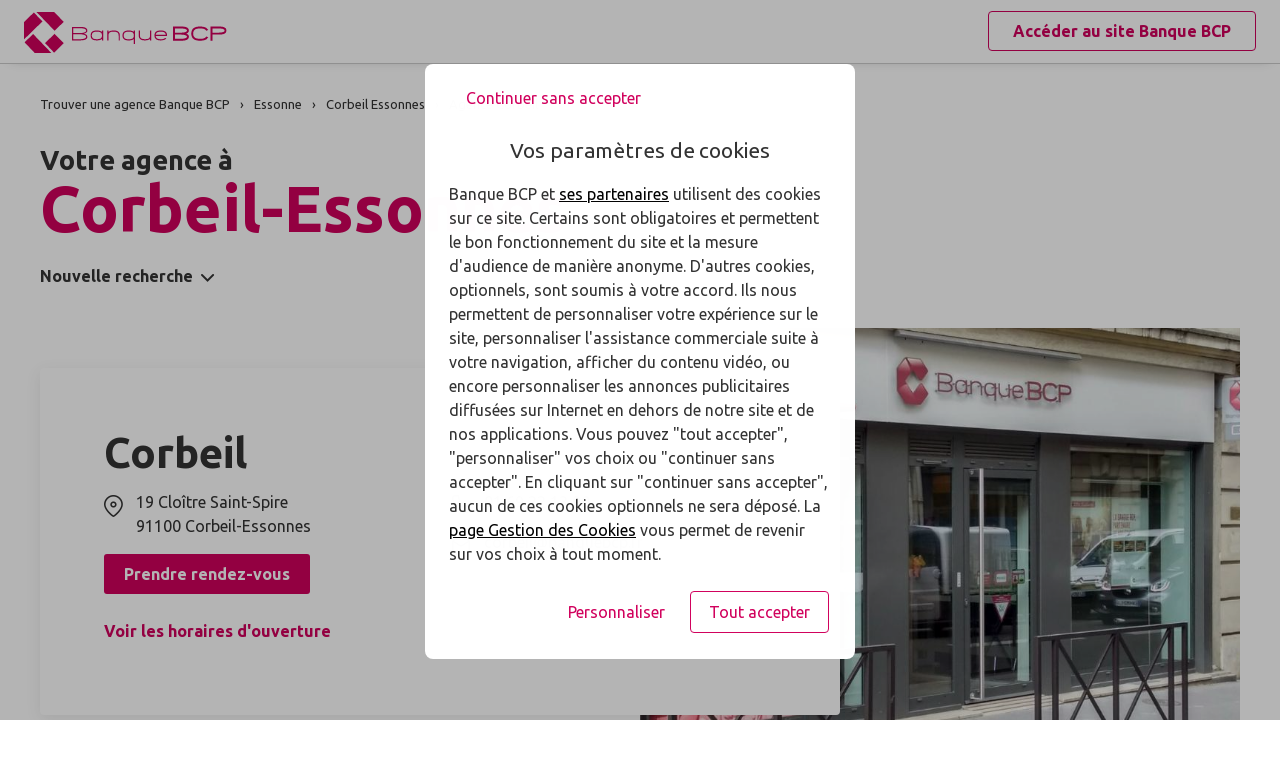

--- FILE ---
content_type: text/html
request_url: https://agences.banquebcp.fr/agences/agence-corbeil-id14
body_size: 7899
content:
<!DOCTYPE html>
<!--[if IE 6]>
<html class="ie ie6" lang="fr">
<![endif]-->
<!--[if IE 7]>
<html class="ie ie7" lang="fr">
<![endif]-->
<!--[if IE 8]>
<html class="ie ie8" lang="fr">
<![endif]-->
<!--[if IE 9]>
<html class="ie ie9" lang="fr">
<![endif]-->
<!--[if !(IE 6) | !(IE 7) | !(IE 8) | !(IE 9) ]><!-->
<html lang="fr">
<!--<![endif]-->
<head>
	<meta http-equiv="Content-Type" content="text/html; charset=windows-1252" />
<meta name="viewport" content="width=device-width, initial-scale=1, maximum-scale=1, user-scalable=no" />
<meta http-equiv="X-UA-Compatible" content="IE=edge" />


<title>Banque BCP : Agence Corbeil</title>
<meta name="description" content="Trouvez rapidement les coordonnées et les horaires d'ouverture de l'agence Corbeil - Banque BCP avec le plan d'accès." />
<meta name="geo.region" content="FR-91" />
<meta name="geo.placename" content="Corbeil Essonnes" />
<meta name="geo.position" content="48.6117528;2.482278" />
<meta name="ICBM" content="48.6117528,2.482278" />
<link rel="canonical" href="https://agences.banquebcp.fr/agences/agence-corbeil-id14">
    

<link rel="shortcut icon" type="images/x-icon" href="/favicon.ico" />
<link rel="apple-touch-icon" href="/UI/20230127-091626/img/hd/apple-touch-icon.png" />
<script type="text/javascript">
var GA_ID = '';
var GA_EM_ID = '';
var g_urlSms = 'https://agences.banquebcp.fr/';
var g_autoReload = 1;
var g_sitePath = 'https://agences.banquebcp.fr';
var g_siteRoot = '/';
var g_includesRoot = '/includes/20230214-094636/';
var g_uiRoot = '/UI/20230127-091626/';
var g_statParam = 'banque-bcp-sl';
var g_namePOI = '';
var g_agenceType = 'agencebcp';
var g_currentPage = '';
var g_rdvEnabled = false;
</script><link rel="stylesheet" href="https://unpkg.com/material-components-web@7.0.0/dist/material-components-web.min.css">
<link href="https://fonts.googleapis.com/css2?family=Ubuntu:ital,wght@0,400;0,700;1,400&display=swap" rel="stylesheet" />

<link type="text/css" rel="stylesheet" href="/UI/20230127-091626/20210607-165853/css-compiled/styles.min.css" />


<script type="text/javascript" src="/global/carto/api/1.2/api.js" integrity="sha384-8tcXGqpz/oQPFfwlmRJe6o3AA3H18PNYLTJ0fB+nofvWUzGrnKia6eNSM4bEbzUb" crossorigin="anonymous"></script>


<script type="text/javascript" src="/includes/20230214-094636/js-compiled/common.js"></script>

<script src="https://unpkg.com/material-components-web@7.0.0/dist/material-components-web.min.js"></script>

<script type="text/javascript" src="/includes/20230214-094636/20210818-154944/js-compiled/detail.js"></script>
<script type="text/javascript">
(function(){
var s = function(id, c) { g_seoDept.SetDeptImplementationCount(id, c) }
s('06',1);s('21',1);s('30',1);s('31',1);s('33',1);s('38',1);s('45',1);s('51',1);s('59',1);s('63',1);s('66',1);s('67',1);s('69',1);s('75',6);s('76',1);s('77',1);s('78',4);s('91',4);s('92',5);s('93',8);s('94',7);s('95',3);
})();
g_seoURI.SetSitePath('https://agences.banquebcp.fr');
g_seoURI.SetSiteRoot('/');
g_seoURI.SetNamePOI(g_namePOI);

/* g_seoURI.SetCaisse(, getCaisseCode()); */



g_documentContext.Unserialize('{"geo":{},"env":{},"poi":{"regionId":null,"cityId":null,"streetId":null,"x":null,"y":null,"dataId":"14"},"back":{}}');
g_contextEnv.SetParams(g_documentContext.GetContext('env'),true);
g_documentContext.AddContext('env', g_contextEnv);
g_contextGEO.SetParams(g_documentContext.GetContext('geo'),true);
g_documentContext.AddContext('geo', g_contextGEO);
g_contextBack.SetParam('context',g_documentContext.UnserializeString('{"geo":{},"env":{},"poi":{"regionId":null,"cityId":null,"streetId":null,"x":null,"y":null,"dataId":"14"},"back":{}}'));
g_documentContext.AddContext('back', g_contextBack);
g_contextPoi.SetParams(g_documentContext.GetContext('poi'),true);
g_documentContext.AddContext('poi', g_contextPoi);
</script>
	<script type="application/ld+json">{"@context":"http://schema.org","@type":"http://schema.org/BankOrCreditUnion","@id":"14","name":"Corbeil","address":{"@type":"PostalAddress","streetAddress":"19 Cloître Saint-Spire","addressLocality":"Corbeil-Essonnes","postalCode":"91100","addressCountry":"FR"},"geo":{"@type":"GeoCoordinates","latitude":48.6117528,"longitude":2.482278},"telephone":"01 69 22 13 90","email":"corbeil@banquebcp.fr","url":"https://agences.banquebcp.fr/agences/agence-91-id33","logo":"/UI/20230127-091626/img/hd/logo-bcp.png","image":"/UI/20230127-091626/photos/agence/banque_bcp.jpg","description":"Trouvez rapidement les coordonnées et les horaires d’ouverture de l’agence Corbeil - Banque BCP avec le plan d’accès.","openingHoursSpecification":[{"@type":"OpeningHoursSpecification","dayOfWeek":"http://schema.org/Tuesday","opens":"09:00","closes":"13:00"},{"@type":"OpeningHoursSpecification","dayOfWeek":"http://schema.org/Tuesday","opens":"14:00","closes":"17:30"},{"@type":"OpeningHoursSpecification","dayOfWeek":"http://schema.org/Wednesday","opens":"09:00","closes":"13:00"},{"@type":"OpeningHoursSpecification","dayOfWeek":"http://schema.org/Wednesday","opens":"14:00","closes":"17:30"},{"@type":"OpeningHoursSpecification","dayOfWeek":"http://schema.org/Thursday","opens":"09:00","closes":"12:00"},{"@type":"OpeningHoursSpecification","dayOfWeek":"http://schema.org/Thursday","opens":"14:00","closes":"18:00"},{"@type":"OpeningHoursSpecification","dayOfWeek":"http://schema.org/Friday","opens":"09:00","closes":"13:00"},{"@type":"OpeningHoursSpecification","dayOfWeek":"http://schema.org/Friday","opens":"14:00","closes":"17:30"},{"@type":"OpeningHoursSpecification","dayOfWeek":"http://schema.org/Saturday","opens":"09:00","closes":"13:00"},{"@type":"OpeningHoursSpecification","dayOfWeek":"http://schema.org/Saturday","opens":"14:00","closes":"16:00"}]}</script>
</head>
<body class="em-body em-body--detail agencebcp"  data-id="14">
	
<div class="em-client__header">
	<a class="logo-bcp" href="https://www.banquebcp.fr/" title="Banque BCP">
		<img src="/UI/20230127-091626/img/hd/banque-bcp-large.svg" height="40" alt="Banque BCP" loading="lazy" />
	</a>
	<a class="link-bcp" href="https://www.banquebcp.fr/" title="Banque BCP"><span>Accéder au site </span><span class="link-marque">Banque BCP</span></a>
</div>


	<div class="em-page">
		<header class="em-page__header em-page__header--search">
			<div class="em-breadcrumbs--desktop">
				
<nav class="em-breadcrumbs">
  <ul class="em-breadcrumbs__list" itemscope="" itemtype="http://schema.org/BreadcrumbList">
    <li class="em-breadcrumbs__item" itemprop="itemListElement" itemscope="" itemtype="http://schema.org/ListItem"><a class="em-breadcrumbs__link" itemprop="item" href="/agences/"><span itemprop="name">Trouver une agence&nbsp;Banque BCP</span></a><meta itemprop="position" content="1"></li>
    <li class="em-breadcrumbs__item" itemprop="itemListElement" itemscope="" itemtype="http://schema.org/ListItem"><a class="em-breadcrumbs__link" itemprop="item" href="https://agences.banquebcp.fr/agences/agences-essonne-91"><span itemprop="name">Essonne</span></a><meta itemprop="position" content="2" /></li>
      <li class="em-breadcrumbs__item" itemprop="itemListElement" itemscope="" itemtype="http://schema.org/ListItem"><a class="em-breadcrumbs__link" itemprop="item" href="https://agences.banquebcp.fr/agences/agences-corbeil-essonnes-C91174"><span itemprop="name">Corbeil Essonnes</span></a><meta itemprop="position" content="3" /></li>
    <li class="em-breadcrumbs__item" itemprop="itemListElement" itemscope="" itemtype="http://schema.org/ListItem"><a class="em-breadcrumbs__link" itemprop="item" href="https://agences.banquebcp.fr/agences/agence-corbeil-id14"><span itemprop="name">Agence Corbeil</span></a><meta itemprop="position" content="4" /></li>
    
  </ul>
  <div class="clear"></div>
</nav>
    
			</div>
			<div class="em-header">
				<h1 class="em-header__title em-title em-title--primary">
					<span class="em-header__suptitle">
						Votre agence &#224;
					</span>
					Corbeil-Essonnes
				</h1>
			</div>

			<div class="em-search-form__new-search-container">
				<button class="em-search-form__new-search">Nouvelle recherche</button>
			</div>
		</header>

		<main class="em-page__content">
			<div class="em-search-form--wrapper">
	<form id="em-search-form" class="em-search-form" action="" method="post">

		<h2 class="em-search-form__title em-title--secondary">Votre recherche</h2>

		<div class="em-search-form__content">

			<div class="mdc-tab-bar em-search-form__scroll-wrapper" role="tablist">
				<div class="mdc-tab-scroller">
					<div class="mdc-tab-scroller__scroll-area">
						<div class="mdc-tab-scroller__scroll-content">
							<button type="button" id="agencebcp" value="agencebcp" class="mdc-tab mdc-tab--active em-search-form__agence-type-button" role="tab" aria-selected="true" tabindex="0">
								<span class="mdc-tab__content">
									<span class="mdc-tab__text-label">Agences</span>
								</span>
								<span class="mdc-tab-indicator mdc-tab-indicator--active">
									<span class="mdc-tab-indicator__content mdc-tab-indicator__content--underline"></span>
								</span>
								<span class="mdc-tab__ripple"></span>
							</button>

							<button type="button" value="dab" class="mdc-tab em-search-form__agence-type-button" role="tab" aria-selected="false" tabindex="3">
								<span class="mdc-tab__content">
									<span class="mdc-tab__text-label">Distributeurs</span>
								</span>
								<span class="mdc-tab-indicator">
									<span class="mdc-tab-indicator__content mdc-tab-indicator__content--underline"></span>
								</span>
								<span class="mdc-tab__ripple"></span>
							</button>
						</div>
					</div>
				</div>
			</div>

			<div class="em-search-form__fieldset-wrapper">
				<fieldset class="em-search-form__fieldset em-search-form__search-fields">

					<div class="em-search-form__field" id="fieldsearchstreet">
						<input type="text" id="em-search-form__searchstreet" value="" autocomplete="off" />
						<label for="em-search-form__searchstreet">Rue</label>
					</div>

					<div class="em-search-form__field" id="fieldsearchcity">
						<input type="text" id="em-search-form__searchcity" value="" autocomplete="off" />
						<label for="em-search-form__searchcity">Ville / Code postal</label>
						<a href="#" class="em-search-form__localize-me"><span>Me localiser</span></a>
					</div>

				</fieldset>

				<fieldset class="em-search-form__fieldset em-search-form__buttons">

					<div class="em-search-form__field">
						<input type="checkbox" id="em-search-form__saturday"  />
						<label for="em-search-form__saturday">Ouvert le samedi</label>
					</div>

					<div class="em-search-form__field">
						<button type="submit" class="em-search-form__submit em-button em-button--primary">Rechercher</button>
					</div>

				</fieldset>
			</div>

			<div class="em-search-form__fieldset-wrapper-casden hide">
				<a href="/banque-assurance/casden/" class="casden-link"><span>Rechercher une délégation CASDEN</span></a>
			</div>

		</div>

	</form>
</div>

			<div class="em-details">
				<div class="em-details__photo" style="background-image:url(/UI/20230127-091626/photos/agence/banque_bcp.jpg);"></div>

				<div class="em-details__poi-card">
					<h2 class="em-details__label em-title em-title--secondary">Corbeil</h2>
					<a class="em-details__reseau" href="" target="_blank" title="Se rendre sur le site internet"></a>
					<div class="em-details__info">

						<div class="em-details__info-cell em-details__info-cell--column">
							<div class="em-details__address">
								<div>
									19 Clo&#238;tre Saint-Spire
									<div class="em-details__city"><span>91100</span>&nbsp;<span >Corbeil-Essonnes</span></div>
								</div>
							</div>
							
								<a class="em-details__rdv em-button em-button--primary" href="https://www.prdvel.banquebcp.fr/">Prendre rendez-vous</a>
							
						</div>

						<div class="em-details__info-cell em-details__info-cell--column">
							
								<a class="em-details__tel" href="tel:01 69 22 13 90"><span>01 69 22 13 90</span></a>
							
								<div class="em-details__email"><span>corbeil@banquebcp.fr</span></div>
							
						</div>

						<div class="em-details__info-cell">
							
						</div>

						<div class="em-details__info-cell">
							
							<a class="em-details__horaires-link" href="#horaires">Voir les horaires d'ouverture</a>
							
							<a class="em-details__reviews-link em-hidden" href="#ums-widget">Donner un avis sur votre agence</a>
							
						</div>
					</div>
				</div>
			</div>

			<div id="horaires"></div>
				
				<div class="em-details__horaires-bloc">
					<h2 class="em-title em-title--secondary">Les horaires d'ouverture</h2>
					<div class="em-details__horaires-content">
						<div class="em-schedules__arrow em-schedules__arrow--left"></div>
						<div class="em-graphical-schedules"></div>
						<div class="em-schedules__arrow em-schedules__arrow--right"></div>
					</div>
				</div>
			

			<div id="detailmap" class="em-details__map">
				<div id="detailviewer" class="em-details__map-viewer em-map__viewer"></div>
				<div id="detailbtnsmap" class="em-map__buttons">
					<a id="detailbtnzoomin" class="em-map__btn-zoomin em-map__btn-zoom" href="#" title="Zoom avant"><span>Zoom avant</span></a>
					<a id="detailbtnzoomout" class="em-map__btn-zoomout em-map__btn-zoom" href="#" title="Zoom arri&egrave;re"><span>Zoom arri&egrave;re</span></a>
				</div>
				<div id="detailbtnsmap3" class="em-map__buttons em-map__buttons-left">
					<a id="detailbtnway" class="em-map__btn-itinerary em-button em-button--primary" href="#" title="Itinéraire">Itin&eacute;raire</a>
				</div>
			</div>

			
				<div class="em-details__services-bloc bloc-agencebcp">
					<h2 class="em-title em-title--secondary">Les services de l'agence</h2>
					
					<ul class="em-details__services-items em-details__services-items--3cols">
						
							<li class="em-details__services-item">
								<span class="em-details__services-dab em-details__services-picto"></span>
								<span class="em-details__services-text">Distributeur automatique de billets</span>
							</li>
						
							<li class="em-details__services-item">
								<span class="em-details__services-saturday em-details__services-picto"></span>
								<span class="em-details__services-text">Ouvert le samedi</span>
							</li>
						
							<li class="em-details__services-item">
								<span class="em-details__services-accespmr em-details__services-picto"></span>
								<span class="em-details__services-text">Accès Personnes à mobilité réduite</span>
							</li>
						
							<li class="em-details__services-item">
								<span class="em-details__services-libreservice em-details__services-picto"></span>
								<span class="em-details__services-text">Espace libre service</span>
							</li>
						
							<li class="em-details__services-item">
								<span class="em-details__services-depotcheques em-details__services-picto"></span>
								<span class="em-details__services-text">Dépôt de chèques</span>
							</li>
						
							<li class="em-details__services-item">
								<span class="em-details__services-depotespeces em-details__services-picto"></span>
								<span class="em-details__services-text">Dépôt d'espèces</span>
							</li>
						
					<ul>
				</div>
			

			<div class="em-info">
				<h2 class="em-title em-title--secondary">Nos agences Banque BCP<span>&nbsp;&agrave; proximit&eacute; de <span class="em-info-placename">Corbeil Essonnes</span>&nbsp;</span></h2>
				<div class="em-info-text">
					<p>Découvrez les coordonnées et horaires d’ouverture de notre agence de <span class="em-info-placename">Corbeil Essonnes</span> : nos conseillers y seront à votre disposition pour vous accompagner.</p>
					<p>Une question sur un produit ou un service, une opération en cours ? Nos conseillers seront à votre disposition pour vous accompagner. Découvrez nos solutions dédiées aux <span class="em-info-bloc-link"><a class="em-info-text-link" href="https://www.banquebcp.fr">Particuliers</a>, <a class="em-info-text-link" href="https://www.banquebcp.fr/professionnels/">Professionnels</a>, <a class="em-info-text-link" href="https://www.banquebcp.fr/entreprises/">Entreprises</a> et à l'<a class="em-info-text-link" href="https://www.banquebcp.fr/investir-au-portugal/">investissement au Portugal</a></span>.</p>
				</div>
			</div>
		</main>

		<footer class="em-page__footer">
			<div class="em-indexes em-indexes--home">

				
						<div class="em-index">
							<div class="em-index__header">
								<h3 class="em-index__header-title em-title">Les agences&nbsp;
									Banque BCP &agrave; proximit&eacute;
								</h3>
							</div>
							<div class="em-index__body">
								<ul><li><a href="/agences/agence-vigneux-id15">Vigneux</a></li><li><a href="/agences/agence-sainte-genevieve-id6">Sainte-Genevi&#232;ve</a></li><li><a href="/agences/agence-villeneuve-le-roi-id18">Villeneuve le Roi</a></li><li><a href="/agences/agence-ormesson-id29">Ormesson</a></li><li><a href="/agences/agence-antony-id93">Antony</a></li></ul>
							</div>
						</div>
					
						<div class="em-index">
							<div class="em-index__header">
								<h3 class="em-index__header-title em-title">Les agences&nbsp;
									Banque BCP dans les villes &agrave; proximit&eacute;</h3>
								<span class="arrow ms"></span>
							</div>
							<div class="em-index__body">
								<ul><li><a href="/agences/agences-corbeil-essonnes-C91174">Corbeil-Essonnes</a></li><li><a href="/agences/agences-evry-C91228">&#201;vry</a></li><li><a href="/agences/agences-lieusaint-C77251">Lieusaint</a></li><li><a href="/agences/agences-courcouronnes-C91182">Courcouronnes</a></li><li><a href="/agences/agences-mennecy-C91386">Mennecy</a></li><li><a href="/agences/agences-saint-fargeau-ponthierry-C77407">Saint-Fargeau-Ponthierry</a></li><li><a href="/agences/agences-ris-orangis-C91521">Ris-Orangis</a></li><li><a href="/agences/agences-moissy-cramayel-C77296">Moissy-Cramayel</a></li><li><a href="/agences/agences-combs-la-ville-C77122">Combs-la-Ville</a></li><li><a href="/agences/agences-savigny-le-temple-C77445">Savigny-le-Temple</a></li><li><a href="/agences/agences-grigny-C91286">Grigny</a></li><li><a href="/agences/agences-brunoy-C91114">Brunoy</a></li><li><a href="/agences/agences-draveil-C91201">Draveil</a></li><li><a href="/agences/agences-epinay-sous-senart-C91215">&#201;pinay-sous-S&#233;nart</a></li><li><a href="/agences/agences-yerres-C91691">Yerres</a></li><li><a href="/agences/agences-montgeron-C91421">Montgeron</a></li><li><a href="/agences/agences-morsang-sur-orge-C91434">Morsang-sur-Orge</a></li><li><a href="/agences/agences-vigneux-sur-seine-C91657">Vigneux-sur-Seine</a></li><li><a href="/agences/agences-viry-chatillon-C91687">Viry-Ch&#226;tillon</a></li><li><a href="/agences/agences-sainte-genevieve-des-bois-C91549">Sainte-Genevi&#232;ve-des-Bois</a></li></ul>
							</div>
						</div>
					

				<div class="em-breadcrumbs--mobile">
					
<nav class="em-breadcrumbs">
  <ul class="em-breadcrumbs__list" itemscope="" itemtype="http://schema.org/BreadcrumbList">
    <li class="em-breadcrumbs__item" itemprop="itemListElement" itemscope="" itemtype="http://schema.org/ListItem"><a class="em-breadcrumbs__link" itemprop="item" href="/agences/"><span itemprop="name">Trouver une agence&nbsp;Banque BCP</span></a><meta itemprop="position" content="1"></li>
    <li class="em-breadcrumbs__item" itemprop="itemListElement" itemscope="" itemtype="http://schema.org/ListItem"><a class="em-breadcrumbs__link" itemprop="item" href="https://agences.banquebcp.fr/agences/agences-essonne-91"><span itemprop="name">Essonne</span></a><meta itemprop="position" content="2" /></li>
      <li class="em-breadcrumbs__item" itemprop="itemListElement" itemscope="" itemtype="http://schema.org/ListItem"><a class="em-breadcrumbs__link" itemprop="item" href="https://agences.banquebcp.fr/agences/agences-corbeil-essonnes-C91174"><span itemprop="name">Corbeil Essonnes</span></a><meta itemprop="position" content="3" /></li>
    <li class="em-breadcrumbs__item" itemprop="itemListElement" itemscope="" itemtype="http://schema.org/ListItem"><a class="em-breadcrumbs__link" itemprop="item" href="https://agences.banquebcp.fr/agences/agence-corbeil-id14"><span itemprop="name">Agence Corbeil</span></a><meta itemprop="position" content="4" /></li>
    
  </ul>
  <div class="clear"></div>
</nav>
    
				</div>
				<div class="em-copyright">Powered by <a href="http://www.evermaps.com" target="_blank">evermaps &copy;</a></div>
			</div>
		</footer>
	</div>

	
<script type="text/javascript">
	function g_addPois(){
		g_poisBoundrect = {'t': Number.MIN_VALUE, 'l': Number.MAX_VALUE , 'r': Number.MIN_VALUE, 'b': Number.MAX_VALUE};
		
		AddPoi('14',610753,2401465,{"datas":{"position":1,"prelabel":"Agence","label":"Corbeil","banque":"","id":"14","guestSuiteId":"","agenceType":"agencebcp","agenceSpecificType":0,"typeId":"BCP","address1":"19 Cloître Saint-Spire","address2":"","zip":"91100","city":"Corbeil-Essonnes","cityId":"91174","regionId":"91","tel":"01 69 22 13 90","fax":"","focusScale":0,"length":"0","libreservice":"1","textinfo":"","guichetservice":"","reseau":"","webreseau":"","devises":"","change":"","saturday":"1","dabssagence":false,"dab":"1","pmr":"1","depotcheques":"1","depotespeces":"1","depotcommerce":"0","business":"","teltarif":"","libteltarif":"","marche":"","AgenceWeBs":"","rawSchedules":",09:00-13:00;14:00-17:30,09:00-13:00;14:00-17:30,09:00-12:00;14:00-18:00,09:00-13:00;14:00-17:30,09:00-13:00;14:00-16:00,","schedule": {"day1":"","day2":"09:00-13:00;14:00-17:30","day3":"09:00-13:00;14:00-17:30","day4":"09:00-12:00;14:00-18:00","day5":"09:00-13:00;14:00-17:30","day6":"09:00-13:00;14:00-16:00","day7":""},"rawRdvSchedules":"","rdvSchedules": {"day1":"","day2":"","day3":"","day4":"","day5":"","day6":"","day7":""}}});
		
	}
</script>
<div class="em-client__footer">
  <div class="em-client__footer-content">
    <ul>
      <li><a href="https://www.banquebcp.fr/" target="_blank">www.banquebcp.fr</a></li>
      <li><a href=" https://www.banquebcp.fr/votre-banque/reglementation/cookie/" target="_blank">Informations cookies</a></li>
      <li><a href="https://www.banquebcp.fr/votre-banque/mentions-legales/" target="_blank">Mentions légales</a></li>
      <li><a href="https://www.prdvel.banquebcp.fr/" target="_blank">Contact</a></li>
    </ul>
  </div>
</div>

<script type="text/javascript">
(function(Cookies, window) {
'use strict';

// Initialisation globale du datalayer Tealium
window.datalayer = {
	'pages.applicationType'  : 'site',
	'pages.applicationName' : 'evermaps',
	'pages.CodeEnttGrpe'    : 'BQSAV',
	'pages.pageType'        : 'recherche agence',
	'pages.espace'          : 'transverse',
	'pages.univers'         : 'contact',
	'pages.marche'          : 'neutre',
	'pages.fonctionnalite'  : 'store locator'
};

// Ajout des propriétés spécifiques pour chaque page du SL
var currentPage = 'detail';
switch (currentPage) {
	case 'home':
		datalayer['pages.pageName'] = 'store locator';
		datalayer['pages.pageType'] = 'recherche agence';
		break;
	case 'search':
	case 'region':
		addSearchPageProps();
		break;
	case 'detail':
		addDetailPageProps();
		break;
	case 'way':
		datalayer['pages.pageName'] = 'store locator : itineraire';
		datalayer['pages.marche'] = 'particulier';
		break;
}



// Si espace connecté, on récupère le contexte utilisateur
try {
	var cookies = Cookies.noConflict();
	var visitorContext = cookies.get('visitor_context');
	if (visitorContext) {
		// Correspondance entre les champs du cookie utilisateur et le datalayer Tealium
		var MAPPING = {
			idEnttGrpe : 'codet',
			clientid   : 'codec',
			marche     : 'marche',
			drel       : 'drel',
			casd       : 'casd',
			cna        : 'cna',
			bdy        : 'bdy',
			spart      : 'spart',
			spro       : 'spro',
			epart      : 'epart',
			epro       : 'epro',
			assa       : 'assa',
			assh       : 'assh',
			cdd        : 'cdd',
			cctx       : 'cctx',
			cce        : 'cce',
			cca        : 'cca',
			ccts       : 'ccts',
			cim        : 'cim',
			cpro       : 'cpro',
			assv       : 'assv'
		};

		for (var key in Object.keys(MAPPING)) {
			if (typeof visitorContext[key] !== 'undefined') {
				window.datalayer.client[MAPPING[key]] = visitorContext[key];
			}
		}
	}
} catch(error) {
	// Ignorer les erreurs
}


// Chargement de Tealium
(function(a,b,c,d){a='https://tags.tiqcdn.com/utag/caisse-epargne/bcp/prod/utag.js';b=document;c='script';d=b.createElement(c);d.src=a;d.type='text/java'+c;d.async=true;d.charset='utf-8';a=b.getElementsByTagName(c)[0];a.parentNode.insertBefore(d,a);})();


// =============================================================================
// Fonctions utilitaires
// =============================================================================

/**
 * Ajoute au datalayer les propriétés spécifiques des pages Search et Region.
 */
function addSearchPageProps() {
	var agenceType = 'agencebcp';
	var regionId = '';
	var cityId = '';
	var onglet = '';
	var region = '';

	if (agenceType === 'bs') {
		onglet = 'agences bs';
	} else if (agenceType === 'dab') {
		onglet = 'distributeurs';
	} else if (agenceType === 'centreaf') {
		onglet = 'centres affaires';
	} else if (agenceType === 'patrimoine') {
		onglet = 'espace patrimoine';
	}

	if (regionId) {
		region = '0' + regionId;
	} else if (cityId) {
		region = '0' + cityId.slice(0, 2);
	}

	datalayer['pages.pageName'] = 'store locator : resultats';
	datalayer['pages.pageType'] = 'recherche agence';
	datalayer['evenement.event'] = 'event70';
	datalayer['nbResultat'] = '' + 1;
	datalayer['critereRecherche'] = onglet + ' : ' + region;
}

/**
 * Ajoute au datalayer les propriétés spécifiques de la page détail.
 */
function addDetailPageProps() {
	var agencyLabel = normalizeTealiumText('Corbeil');

	datalayer['pages.pageName'] = 'store locator : page agence : ' + agencyLabel;
	datalayer['pages.marche'] = 'particulier';
}

/**
 * Normalise une chaîne de caractères pour Tealium (minuscules et suppression des accents).
 *
 * @param {string} text Le texte à normaliser.
 * @returns {string} le texte normalisé.
 */
function normalizeTealiumText(text) {
	return text.toLowerCase()
		.replace(/\(.*\)/g, '')
		.replace(/[âàáäãå]/g, 'a')
		.replace(/[éèêë]/g, 'e')
		.replace(/[ìíîï]/g, 'i')
		.replace(/[òóôöõø]/g, 'o')
		.replace(/[ùúûü]/g, 'u')
		.replace(/[ç]/g, 'c')
		.replace(/[æ]/g, 'ae')
		.replace(/[œ]/g, 'oe')
		.replace(/[ñ]/g, 'n')
		.replace(/[ÿ]/g, 'y');
}

})(Cookies, window);
</script><form id="form_params" name="form_params" method="post" action=""  >
	<input type="hidden" id="form_param_context" name="context" value="" />
</form>
</body>
</html>


--- FILE ---
content_type: text/css
request_url: https://agences.banquebcp.fr/UI/20230127-091626/20210607-165853/css-compiled/styles.min.css
body_size: 17848
content:
@charset "UTF-8";.em-body *,.em-body :after,.em-body :before{-webkit-box-sizing:border-box;box-sizing:border-box}.em-breadcrumbs__list:after,.em-breadcrumbs__list:before,.em-details:after,.em-details:before,.em-details__horaires-bloc .em-details__horaires-wrapper .em-details__horaires .em-details__horaires-day:after,.em-details__horaires-bloc .em-details__horaires-wrapper .em-details__horaires .em-details__horaires-day:before,.em-details__horaires-bloc .em-details__horaires-wrapper .em-details__horaires .em-details__horaires-times:after,.em-details__horaires-bloc .em-details__horaires-wrapper .em-details__horaires .em-details__horaires-times:before,.em-header:after,.em-header:before,.em-index__header:after,.em-index__header:before,.em-poi-card:after,.em-poi-card:before,.em-results .btnswap:after,.em-results .btnswap:before,.em-search-form__options-fields:after,.em-search-form__options-fields:before,.em-tooltip .slider-ctn:after,.em-tooltip .slider-ctn:before,.em-way .btnswap:after,.em-way .btnswap:before{content:" ";display:table}.em-breadcrumbs__list:after,.em-details:after,.em-details__horaires-bloc .em-details__horaires-wrapper .em-details__horaires .em-details__horaires-day:after,.em-details__horaires-bloc .em-details__horaires-wrapper .em-details__horaires .em-details__horaires-times:after,.em-header:after,.em-index__header:after,.em-poi-card:after,.em-results .btnswap:after,.em-search-form__options-fields:after,.em-tooltip .slider-ctn:after,.em-way .btnswap:after{clear:both}.em-search-form__new-search-container .em-search-form__new-search{padding:0;line-height:normal;background:transparent;border:none;cursor:pointer;-webkit-appearance:none}#listAddressAmbiguous ul,.em-breadcrumbs__list,.em-client__footer-content ul,.em-details__prix-immo-bloc .em-details__prix-immo-items,.em-details__services-bloc .em-details__services-items,.em-index__body ul,.em-index__items,.em-results__items,.em-route,.em-search-form__search-fields .em-search-form__field .em-search-form__specialities,.em-tooltip .slider-nav ul,.em-way__steps-items{list-style:none;margin:0;padding:0}.em-client__footer-content a.logo,.em-details .em-details__poi-card .em-details__address:before,.em-details .em-details__poi-card .em-details__email:before,.em-details .em-details__poi-card .em-details__fax:before,.em-details .em-details__poi-card .em-details__tel:before,.em-details__horaires-text-info .em-details__horaires-text-info-alert:before,.em-details__horaires-text-info .em-details__horaires-text-info-warning:before,.em-details__prix-immo-bloc .em-details__prix-immo-more-info-link:after,.em-details__reviews-bloc .em-more-reviews-home-button .floating-contact-icon:after,.em-details__reviews-popin .em-more-reviews-home-button .floating-contact-icon:after,.em-filters__item span:before,.em-index__header .em-index__header-link:after,.em-map__buttons .em-map__btn-itinerary:before,.em-map__buttons .em-map__btn-zoom,.em-poi-card__opening-hours:before,.em-results__items .em-results__item:after,.em-schedules__arrow:before,.em-search-form__buttons #em-search-form__saturday+label:before,.em-search-form__fieldset-wrapper-casden .casden-link:after,.em-search-form__new-search-container .em-search-form__new-search:after,.em-search-form__search-fields .em-search-form__field .em-search-form__localize-me,.em-tooltip__body .next,.em-tooltip__body .prev,.em-way-form__departure .em-way-form__btnlocalize,.em-way__steps-items .em-way__steps-item:after,.em-way__stepsmains-wrapper .em-way__stepscontent .stepnav .btnnext:after,.em-way__stepsmains-wrapper .em-way__stepscontent .stepnav .btnprev:after,.stars-rating.color:before,.stars-rating.default:before{font-family:Icons;font-style:normal;font-weight:400;font-variant:normal;text-transform:none;line-height:1;speak:none;-webkit-font-smoothing:antialiased;-moz-osx-font-smoothing:grayscale}.dlg-popin-geo .dlg-header:after{display:block;margin:27px 0 0;width:20px;height:0;border-top:1px solid #d40e14;content:""}.jspContainer{position:relative;overflow:hidden;-ms-touch-action:pinch-zoom;max-height:unset!important}.jspPane,.jspVerticalBar{position:absolute}.jspVerticalBar{top:0;right:0;height:100%;width:4px}.jspHorizontalBar{position:absolute;bottom:0;left:0;height:2px;width:100%;visibility:hidden}.jspCap{display:none}.jspHorizontalBar .jspCap{float:left}.jspTrack{position:relative;background:#f5f5f5}.jspDrag{position:relative;top:0;left:0;background:#d1005d!important;cursor:pointer}.jspHorizontalBar .jspDrag,.jspHorizontalBar .jspTrack{float:left;height:100%}.jspArrow{background:#50506d;cursor:pointer;display:block;margin:0;padding:0;text-indent:-20000px}.jspArrow.jspDisabled{background:#80808d;cursor:default}.jspVerticalBar .jspArrow{height:5px}.jspHorizontalBar .jspArrow{float:left;height:100%;width:5px}.jspVerticalBar .jspArrow:focus{outline:none}.jspCorner{background:#eeeef4;float:left;height:100%}.ie6 .jspCorner{margin:0 -3px 0 0}.b-modal{opacity:.25!important;z-index:999999!important}.dlg-popin{z-index:9999999!important}.dlg-popin-alert{width:320px;padding:50px;background:#fff;-webkit-box-shadow:0 0 8px rgba(2,0,18,.25);box-shadow:0 0 8px rgba(2,0,18,.25);-webkit-box-sizing:border-box;box-sizing:border-box;text-align:center}.dlg-popin-alert .dlg-popin-close{position:absolute;top:20px;right:10px;width:40px;height:40px;text-align:center;color:#3c3b39;background-size:20px auto;background-position:50% 50%;text-decoration:none}.dlg-popin-alert .dlg-popin-close span{display:none}.dlg-popin-alert .dlg-popin-close:before{content:""}@media only screen and (min-width:600px){.dlg-popin-alert{width:500px}}html{line-height:1.15;-ms-text-size-adjust:100%;-webkit-text-size-adjust:100%}body{margin:0}article,aside,footer,header,nav,section{display:block}h1{font-size:2em;margin:.67em 0}h1,h2,h3,h4,h5,h6{font-weight:700}figcaption,figure,main{display:block}figure{margin:1em 40px}hr{-webkit-box-sizing:content-box;box-sizing:content-box;height:0;overflow:visible}pre{font-family:monospace,monospace;font-size:1em}a{background-color:transparent;-webkit-text-decoration-skip:objects}abbr[title]{border-bottom:none;text-decoration:underline;-webkit-text-decoration:underline dotted;text-decoration:underline dotted}b,strong{font-weight:inherit;font-weight:bolder}code,kbd,samp{font-family:monospace,monospace;font-size:1em}dfn{font-style:italic}mark{background-color:#ff0;color:#000}small{font-size:80%}sub,sup{font-size:75%;line-height:0;position:relative;vertical-align:baseline}sub{bottom:-.25em}sup{top:-.5em}p{padding:0}audio,video{display:inline-block}audio:not([controls]){display:none;height:0}img{border-style:none}svg:not(:root){overflow:hidden}button,input,optgroup,select,textarea{font-size:100%;line-height:1.15;margin:0}button,input{overflow:visible}button,select{text-transform:none}[type=reset],[type=submit],button,html [type=button]{-webkit-appearance:none}[type=button]::-moz-focus-inner,[type=reset]::-moz-focus-inner,[type=submit]::-moz-focus-inner,button::-moz-focus-inner{border-style:none;padding:0}fieldset{padding:.35em .75em .625em}legend{-webkit-box-sizing:border-box;box-sizing:border-box;color:inherit;display:table;max-width:100%;padding:0;margin:0;white-space:normal}progress{display:inline-block;vertical-align:baseline}textarea{overflow:auto}[type=checkbox],[type=radio]{-webkit-box-sizing:border-box;box-sizing:border-box;padding:0}[type=number]::-webkit-inner-spin-button,[type=number]::-webkit-outer-spin-button{height:auto}[type=search]{-webkit-appearance:textfield;outline-offset:-2px}[type=search]::-webkit-search-cancel-button,[type=search]::-webkit-search-decoration{-webkit-appearance:none}::-webkit-file-upload-button{-webkit-appearance:button;font:inherit}details,menu{display:block}summary{display:list-item}canvas{display:inline-block}[hidden],template{display:none}@font-face{font-family:Icons;src:url(../fonts/icons/icons-webfont.eot);src:url(../fonts/icons/icons-webfont.woff2) format("woff2"),url(../fonts/icons/icons-webfont.woff) format("woff"),url(../fonts/icons/icons-webfont.eot?#iefix) format("embedded-opentype"),url(../fonts/icons/icons-webfont.ttf) format("truetype");font-weight:"normal";font-style:"normal"}.emIcon{font-family:Icons;font-style:normal;font-weight:400;font-variant:normal;text-transform:none;line-height:1;speak:none;-webkit-font-smoothing:antialiased;-moz-osx-font-smoothing:grayscale}.emIcon--adresse:before{content:""}.emIcon--alert:before{content:""}.emIcon--calendar-closed:before{content:""}.emIcon--calendar-opened:before{content:""}.emIcon--car:before{content:""}.emIcon--check:before{content:""}.emIcon--checkboxEmpty-3:before{content:""}.emIcon--checkboxEmpty-4:before{content:""}.emIcon--checkboxEmpty-5:before{content:""}.emIcon--checkboxEmpty:before,.emIcon--checkboxFull-2:before{content:""}.emIcon--checkboxFull-3:before{content:""}.emIcon--checkboxFull-4:before{content:""}.emIcon--checkboxFull-5:before{content:""}.emIcon--checkboxFull:before{content:""}.emIcon--circle:before{content:""}.emIcon--client:before{content:""}.emIcon--close-2:before{content:""}.emIcon--close:before{content:""}.emIcon--comment-2:before{content:""}.emIcon--comment:before{content:""}.emIcon--downArrow-2:before{content:""}.emIcon--downArrow-3:before{content:""}.emIcon--downArrow-4:before{content:""}.emIcon--downArrow:before{content:""}.emIcon--email-2:before{content:""}.emIcon--email:before{content:""}.emIcon--emptyStar:before{content:""}.emIcon--facebook-2:before{content:""}.emIcon--facebook-3:before{content:""}.emIcon--facebook:before{content:""}.emIcon--fax:before{content:""}.emIcon--filters:before{content:""}.emIcon--fullscreen:before{content:""}.emIcon--geoloc:before{content:""}.emIcon--halfStar:before{content:""}.emIcon--horaires:before{content:""}.emIcon--horloge:before{content:""}.emIcon--instagram:before{content:""}.emIcon--itinerary-2:before{content:""}.emIcon--itinerary:before{content:""}.emIcon--leftArrow-2:before{content:""}.emIcon--leftArrow-3:before{content:""}.emIcon--leftArrow-4:before{content:""}.emIcon--leftArrow:before{content:""}.emIcon--les-plus:before{content:""}.emIcon--less-2:before{content:""}.emIcon--less-3:before{content:""}.emIcon--less:before{content:""}.emIcon--linkedIn-2:before{content:""}.emIcon--linkedin:before{content:""}.emIcon--live:before{content:""}.emIcon--localize:before{content:""}.emIcon--menu:before{content:""}.emIcon--more-2:before{content:""}.emIcon--more-3:before{content:""}.emIcon--more:before{content:""}.emIcon--newsletter-2:before{content:""}.emIcon--newsletter:before{content:""}.emIcon--pause:before{content:""}.emIcon--pinterest-2:before{content:""}.emIcon--pinterest:before{content:""}.emIcon--play:before{content:""}.emIcon--poi-2:before{content:""}.emIcon--poi:before{content:""}.emIcon--presentation:before{content:""}.emIcon--prise-rdv:before{content:""}.emIcon--rightArrow-2:before{content:""}.emIcon--rightArrow-3:before{content:""}.emIcon--rightArrow-4:before{content:""}.emIcon--rightArrow:before{content:""}.emIcon--savoir-faire:before{content:""}.emIcon--search-2:before{content:""}.emIcon--search-3:before{content:""}.emIcon--search:before{content:""}.emIcon--snapchat:before{content:""}.emIcon--star:before{content:""}.emIcon--telephone-2:before{content:""}.emIcon--telephone-3:before{content:""}.emIcon--telephone:before{content:""}.emIcon--thumb:before{content:""}.emIcon--twitter:before{content:""}.emIcon--upArrow-2:before{content:""}.emIcon--upArrow-3:before{content:""}.emIcon--upArrow-4:before{content:""}.emIcon--upArrow:before{content:""}.emIcon--walk:before{content:""}.emIcon--warning:before{content:""}.emIcon--way:before{content:""}.emIcon--youtube:before{content:""}.emIcon--zoomIn:before{content:""}.emIcon--zoomOut:before{content:""}::-webkit-input-placeholder{color:#333}:-moz-placeholder,::-moz-placeholder{color:#333;opacity:1}:-ms-input-placeholder{color:#333}::-moz-selection{color:#fff;background-color:#d1005d}::selection{color:#fff;background-color:#d1005d}html{font-size:16px}body{background-color:#fff}a{color:#333}input,option,select,textarea{font-family:Ubuntu,Arial,Helvetica,sans-serif}:focus,button:focus,input:focus,select:focus,textarea:focus{outline:none}fieldset{margin:0;padding:0;border:none}.clear{clear:both}svg{max-width:unset!important}.em-hidden{display:none!important}.emMediaSelector{position:absolute;width:1px;height:1px}.emMediaSelector--mobile{display:block}.emMediaSelector--desktop,.emMediaSelector--tablet{display:none}@media only screen and (min-width:600px){.emMediaSelector--mobile{display:none}.emMediaSelector--tablet{display:block}}@media only screen and (min-width:960px){.emMediaSelector--tablet{display:none}.emMediaSelector--desktop{display:block}}.em-search-form .mdc-tab{height:38px}.em-search-form .mdc-tab .mdc-tab__text-label{color:#333;font:700 16px Ubuntu,Arial,Helvetica,sans-serif;letter-spacing:normal;padding-bottom:12px}.em-search-form .mdc-tab-scroller__scroll-content button.mdc-tab--active .mdc-tab__text-label,.em-search-form .mdc-tab-scroller__scroll-content button:hover .mdc-tab__text-label{color:#d1005d}.em-search-form .mdc-tab-bar{border-bottom:1px solid #f5f5f5}.em-search-form .mdc-tab__content{text-transform:none}.em-search-form .mdc-tab-scroller{max-width:360px}.em-search-form .mdc-tab-indicator .mdc-tab-indicator__content--underline{border-color:#d1005d}.em-search-form .mdc-tab__ripple:after,.em-search-form .mdc-tab__ripple:before{background-color:#fff}.em-search-form .mdc-tab__ripple.mdc-ripple-upgraded:after,.em-search-form .mdc-tab__ripple.mdc-ripple-upgraded:before{opacity:0}.em-body{font:16px/1.5 Ubuntu,Arial,Helvetica,sans-serif;color:#333}.em-body__footer,.em-body__header{display:block;width:100%}.em-body.modal-fullscreen{overflow:hidden}.em-body.noheader .em-page{margin-top:0}.em-breadcrumbs{font:400 .8125em/1.38461538 Ubuntu,Arial,Helvetica,sans-serif;max-width:1200px;margin:0 auto 32px}.em-breadcrumbs__item{float:left}.em-breadcrumbs__item:not(:last-child):after{content:"\203a";margin:0 10px}.em-breadcrumbs__item:last-child span{color:#333}.em-breadcrumbs__link{text-decoration:none;color:#333}.em-breadcrumbs__link:hover{color:#333;text-decoration:underline}.em-breadcrumbs--desktop{display:none}.em-breadcrumbs--mobile{display:block;color:#fff;padding:32px 0;border-bottom:1px solid hsla(0,0%,100%,.2)}.em-breadcrumbs--mobile .em-breadcrumbs{margin:0}.em-breadcrumbs--mobile .em-breadcrumbs__item:last-child span,.em-breadcrumbs--mobile .em-breadcrumbs__link{color:#fff}@media only screen and (min-width:960px){.em-breadcrumbs--desktop{display:block}.em-breadcrumbs--mobile{display:none}}.em-title{margin:0;font-weight:700}.em-title--desktop{display:none}.em-title--primary{font-size:2.375em;line-height:1}.em-title--secondary{font-size:1.6875em;line-height:1}.em-title--tertiary{font-size:1.6875em;line-height:1.33333333}@media only screen and (min-width:600px){.em-title--handheld{display:none}.em-title--desktop{display:block}}@media only screen and (min-width:960px){.em-title--primary{font-size:4em;line-height:1}.em-title--secondary{font-size:2.625em;line-height:1}}.em-button{display:inline-block;font-size:1em;font-family:Ubuntu,Arial,Helvetica,sans-serif;line-height:1.5;text-align:center;vertical-align:middle;background:transparent;border:none;cursor:pointer;-webkit-appearance:none;-webkit-transition:all .3s;transition:all .3s;font-weight:600;border-radius:3px;padding:.5em 1.25em}.em-button,.em-button:active,.em-button:focus,.em-button:hover,.em-button:visited{text-decoration:none}.em-button--primary,.em-button--primary:hover{color:#fff;background:#d1005d}.em-button--secondary{color:#d1005d;background-color:#fff}.em-button--secondary:hover{color:#fff;background:#d1005d}.em-button--tertiary{background-color:#d40e14;color:#fff}.em-button--tertiary:hover{background-color:#a40b0f}.em-copyright{font:.8125em/1.38461538 Ubuntu,Arial,Helvetica,sans-serif;color:hsla(0,0%,100%,.5);text-align:right;max-width:1200px;margin:0 auto;padding:16px 0}.em-copyright a{text-decoration:none;color:hsla(0,0%,100%,.5)}.em-copyright a:hover{color:#fff}.em-body.noheader .em-copyright{pointer-events:none}.em-filters__item{display:inline-block;white-space:nowrap;cursor:pointer}.em-filters__item .em-filters__input{display:none}.em-filters__item span{display:inline-block}.em-filters__item span:before{content:"";margin-right:5px}.em-filters__item .em-filters__input:checked+span:before{content:""}.em-indexes{background-color:#4a4a4a;color:#fff}.em-index{border-bottom:1px solid hsla(0,0%,100%,.2)}.em-index__items{-webkit-column-count:2;-moz-column-count:2;column-count:2}.em-index__header{max-width:1200px;margin:0 auto;padding:32px 0 0}.em-index__header .em-index__header-link{float:right;font-weight:700;color:#fff;text-decoration:none;font-size:1em;line-height:1.625;margin:0 0 1.45454545em;text-align:right}.em-index__header .em-index__header-link span:hover{text-decoration:underline}.em-index__header .em-index__header-link:after{content:"";margin-left:8px}.em-index__header .em-index__header-title{display:block;font-size:1.375em;line-height:1.18181818;font-weight:400;margin:0 0 1.45454545em}.em-index__body{max-width:1200px;margin:0 auto;padding:0 0 32px}.em-index__body>ul{margin:0 auto;-webkit-column-count:1;-moz-column-count:1;column-count:1;-webkit-column-gap:16px;-moz-column-gap:16px;column-gap:16px;font-size:1em;line-height:2.375}.em-index__body>ul>li{-webkit-column-break-inside:avoid;-moz-column-break-inside:avoid;break-inside:avoid-column;line-height:1.375;padding:8px 0}.em-index__body>ul li>ul{margin-left:5px}.em-index__body li:first-child h3{margin-top:0}.em-index__body li a{text-decoration:none;font-weight:inherit;color:#fff}.em-index__body li a:hover{text-decoration:underline}@media only screen and (min-width:600px){.em-index__items{-webkit-column-fill:balance;-moz-column-fill:balance;column-fill:balance}.em-index__body>ul,.em-index__items{-webkit-column-count:3;-moz-column-count:3;column-count:3}.em-index__item{overflow:hidden;text-overflow:ellipsis;white-space:nowrap}}@media only screen and (min-width:960px){.em-index__header .em-index__header-title{display:inline-block}.em-index__items{display:block!important}.em-index__body>ul,.em-index__items{-webkit-column-count:5;-moz-column-count:5;column-count:5}.em-index__body>ul{-webkit-column-gap:40px;-moz-column-gap:40px;column-gap:40px}}@media only screen and (min-width:1280px){.em-index__body>ul,.em-index__items{-webkit-column-count:6;-moz-column-count:6;column-count:6}.em-index__body>ul{-webkit-column-gap:60px;-moz-column-gap:60px;column-gap:60px}}.em-client__header{padding:4px 24px;background-color:#fff;border-bottom:1px solid #ccc;-webkit-box-shadow:0 6px 11px -11px rgba(0,0,0,.3);box-shadow:0 6px 11px -11px rgba(0,0,0,.3);position:fixed;width:100%;height:56px;top:0;z-index:9999}.em-client__header .logo-bcp{position:relative;top:4px;display:inline-block;width:40px;height:40px;background:url(../img/hd/banque-bcp-small.svg) no-repeat 0 0;background-size:40px}.em-client__header .logo-bcp img{display:none}.em-client__header .link-bcp{display:inline-block;position:absolute;height:40px;right:24px;top:8px;border:1px solid #d1005d;border-radius:4px;text-align:center;text-decoration:none;padding:7px 24px}.em-client__header .link-bcp span{color:#d1005d;font-size:16px;font-weight:700}.em-client__header .link-bcp .link-marque{display:none}.em-client__footer{background-color:#4a4a4a;padding:0 1rem 32px}.em-client__footer-content{margin:0 auto;max-width:1200px;text-align:center}.em-client__footer-content a{color:#fff;margin:0 30px 0 0;font-size:.8125em;line-height:1.38461538;text-decoration:none;vertical-align:middle}.em-client__footer-content a:hover{text-decoration:underline}.em-client__footer-content a.logo{font-size:1.625em}.em-client__footer-content a.logo span{display:none}.em-client__footer-content a.logo:hover{text-decoration:none}.em-client__footer-content a.logo-facebook:before{content:""}.em-client__footer-content a.logo-twitter:before{content:""}.em-client__footer-content a.logo-linkedin:before{content:""}.em-client__footer-content a.logo-youtube:before{content:""}.em-client__footer-content ul{text-align:left;padding:1rem 0}.em-client__footer-content ul li{display:block}@media only screen and (min-width:600px){.em-client__header .link-bcp .link-marque{display:inline-block}}@media only screen and (min-width:960px){.em-client__header{padding:8px 24px;height:64px}.em-client__header .logo-bcp{top:4px;height:41px;background:none}.em-client__header .logo-bcp img{display:block;border:0;height:100%}.em-client__header .link-bcp{top:11px}.em-client__footer{padding:0 0 32px}.em-client__footer-content .em-logo-wrapper{display:inline-block}.em-client__footer-content ul{display:inline-block;text-align:center}.em-client__footer-content ul li{display:inline-block}}.em-page{margin-top:56px;font:16px/1.5 Ubuntu,Arial,Helvetica,sans-serif;color:#333}.em-page .ms{display:block}.em-page__header--home{background-color:#f4f2f0;padding:40px 16px 48px}.em-page__header--search{background-color:#fff;margin:0 16px;padding:24px 0 32px}.em-info{max-width:1200px;margin:64px 1em}.em-info .em-title{margin:0 0 .59259259em;font-size:1.6875em;line-height:1.18518519}.em-info .em-info-text p{margin:1.5em 0}.em-info .em-info-text p:first-child{margin-top:1em}.em-info .em-info-text .em-info-placename,.em-info .em-info-text .em-info-text-strong{font-weight:700}.em-info .em-info-text .em-info-text-link{text-decoration:underline}.em-info .em-info-text .em-info-text-link:hover{text-decoration:none}.em-info .em-info-text .em-info-mention{font-size:.8125em;top:-5px;position:relative}.em-info p.em-info-text-mention{margin:3.23076923em 0 0;font-size:.8125em;line-height:1.38461538;color:#333}.em-page__footer{background-color:#4a4a4a;padding:0 1rem}.dlg-popin{width:90%;padding:0;border-radius:8px}.dlg-popin .dlg-popin-close{position:absolute;top:16px;right:24px;padding:6px;font-size:13px;width:24px;height:24px;line-height:1;text-decoration:none;color:#d1005d}.dlg-popin .dlg-header{padding:16px;border-bottom:1px solid #ccc;text-align:center;font-size:1em;font-weight:500}.dlg-popin .dlg-message{padding:24px 16px}@media only screen and (min-width:600px){.em-page .ms{display:none}.em-page__header--home{padding:40px 24px}.em-page__header--search{margin:0 24px}.em-info{margin:64px 1.5em}.em-page__footer{padding:0 1.5rem}.dlg-popin{max-width:430px}.dlg-popin .dlg-header{padding:16px 24px}.dlg-popin .dlg-message{padding:24px}}@media only screen and (min-width:960px){.em-page{margin-top:64px}.em-page__header--home{padding:3.5em 24px}.em-page__header--search{padding:2em 0 2.5em;background-color:#fff}.em-info{margin:80px 1.5em}.em-info .em-info-text,.em-info .em-title{width:75%}.dlg-popin{width:430px;-webkit-box-shadow:0 8px 16px 0 rgba(0,0,0,.16);box-shadow:0 8px 16px 0 rgba(0,0,0,.16)}}@media only screen and (min-width:1280px){.em-page__header--home{padding:3.5em 0}.em-page__header--search{max-width:1200px;margin:0 auto}.em-page__wrapper{padding:0}.em-info{margin:80px auto}.em-page__footer{padding:0}}.em-poi-card{cursor:pointer}.em-poi-card__label{margin:0 16px 8px 72px;font-size:1.375em;line-height:1.27272727}.em-poi-card__link{display:block;text-decoration:none}.em-poi-card__network{display:block;color:#d1005d;font-size:.72727273em;line-height:1.5}.em-poi-card__address{margin:0 40px 8px 72px;font-size:1em;line-height:1.5}.em-poi-card__opening-hours{margin:0 16px 16px 72px}.em-poi-card__opening-hours:before{content:"";margin:0 10px 0 0}.em-poi-card__opening-hours.closed:before{content:""}.em-poi-card__rdv{padding:8px 20px;margin-left:72px;line-height:1.5;display:none}.em-poi-card__icon{float:left;margin:0 16px;width:40px;height:47px;background:url(../img/hd/picto-poi.png) no-repeat 0 0;background-size:40px 47px;color:#fff;font-weight:700;line-height:2.5;text-align:center}.em-tooltip .slider .em-poi-card__label{margin:0 16px 8px 64px}.em-tooltip .slider .em-poi-card__address{margin:0 0 8px 64px}.em-tooltip .slider .em-poi-card__opening-hours{margin:0 0 16px 64px}.em-tooltip .slider .em-poi-card__rdv{margin-left:64px}.em-tooltip .slider .em-poi-card__icon{margin:0 16px 0 8px}@media only screen and (min-width:380px){.em-poi-card__label{margin:0 32px 8px 104px}.em-poi-card__address{margin:0 56px 8px 104px}.em-poi-card__opening-hours{margin:0 32px 16px 104px}.em-poi-card__rdv{margin-left:104px}.em-poi-card__icon{margin:0 32px}.em-tooltip .slider .em-poi-card__label{margin:0 20px 8px 72px}.em-tooltip .slider .em-poi-card__address{margin:0 0 8px 72px}.em-tooltip .slider .em-poi-card__opening-hours{margin:0 0 16px 72px}.em-tooltip .slider .em-poi-card__rdv{margin-left:72px}.em-tooltip .slider .em-poi-card__icon{margin:0 16px}}@media only screen and (min-width:600px){.em-tooltip .slider .em-poi-card__label{margin:0 20px 8px 88px}.em-tooltip .slider .em-poi-card__address{margin:0 0 8px 88px}.em-tooltip .slider .em-poi-card__opening-hours{margin:0 0 16px 88px}.em-tooltip .slider .em-poi-card__rdv{margin-left:88px}}.em-tooltip__container{background-color:#fff;-webkit-box-shadow:0 0 15px rgba(0,0,0,.2);box-shadow:0 0 15px rgba(0,0,0,.2);border-radius:4px}.em-poi-card--tooltip{padding:1.5rem 0}.em-poi-card--tooltip .em-poi-card__address{margin-right:16px}.em-tooltip__body{display:table;width:100%}.em-tooltip__body .next,.em-tooltip__body .prev,.em-tooltip__body .slider-tab{display:table-cell}.em-tooltip__body .next,.em-tooltip__body .prev{vertical-align:middle;text-align:center;width:30px;cursor:pointer;color:#d1005d}.em-tooltip__body .next:hover,.em-tooltip__body .prev:hover{background-color:#f9f9fb}.em-tooltip__body .prev:after{content:""}.em-tooltip__body .next:after{content:""}.em-tooltip--zoom{background-color:#fff;border-radius:4px;padding:24px 32px;text-align:center}.em-tooltip--zoom p{margin:0 0 24px}.em-tooltip--zoom .em-tooltip__body{width:100%}.em-tooltip .btnclose{position:absolute;top:0;right:0;padding:10px 16px;background:none;height:auto;content:"";text-decoration:none}.em-tooltip .btnclose span{display:none}.em-tooltip .btnclose:before{font:.75em/1 Icons;content:""}.em-tooltip .slider{overflow:hidden;position:relative;margin:0 auto;width:260px}.em-tooltip .slider-nav ul{text-align:center;margin-bottom:15px}.em-tooltip .slider-nav ul li{width:10px;height:10px;border-radius:5px;background-color:#fff;border:1px solid #d1005d;display:inline-block;margin:0 5px;cursor:pointer}.em-tooltip .slider-nav ul li.on,.em-tooltip .slider-nav ul li:hover{background-color:#d1005d}.em-tooltip .slider-ctn{position:relative;width:99999em}.em-tooltip .slider-ctn .em-poi-card--tooltip{clear:none;float:left;width:260px;position:relative}.em-tooltip .em-poi-card__link{padding-right:24px}@media only screen and (min-width:380px){.em-poi-card--tooltip .em-poi-card__address{margin-right:32px}.em-tooltip .slider,.em-tooltip .slider-ctn .em-poi-card--tooltip{width:320px}}@media only screen and (min-width:600px){.em-tooltip__body{width:450px}.em-tooltip .slider,.em-tooltip .slider-ctn .em-poi-card--tooltip{width:390px}}.em-search-form{width:100%;margin:-3rem 0 1rem;padding:2rem;background-color:#fff;border-radius:4px;-webkit-box-shadow:0 4px 16px rgba(0,0,0,.08);box-shadow:0 4px 16px rgba(0,0,0,.08)}.em-search-form--wrapper{padding:0 1rem}.em-body--detail .em-search-form,.em-body--region .em-search-form,.em-body--search .em-search-form,.em-body--way .em-search-form{display:none;margin-top:12px;margin-bottom:40px}.em-search-form__title{margin:0 0 .95238095em}.em-search-form__fieldset,.em-search-form__fieldset:last-child{margin-bottom:0}.em-search-form__fieldset-wrapper-casden.hide,.em-search-form__fieldset-wrapper.hide{display:none}.em-search-form__fieldset-wrapper-casden .casden-link{font-weight:700;text-decoration:none;font-size:1em;line-height:1.625;margin:0 0 1.45454545em;color:#051b71}.em-search-form__fieldset-wrapper-casden .casden-link span:hover{text-decoration:underline}.em-search-form__fieldset-wrapper-casden .casden-link:after{content:"";margin-left:8px}.em-search-form__scroll-wrapper{overflow-y:hidden;white-space:nowrap;margin-bottom:24px}.em-search-form__options-fields{border-bottom:1px solid #f5f5f5}.em-search-form__options-fields .em-search-form__field{display:inline-block}.em-search-form__options-fields .em-search-form__field input{display:none}.em-search-form__options-fields .em-search-form__field a,.em-search-form__options-fields .em-search-form__field label{display:inline-block;padding:0 24px 12px;font:700 1em/1.375 Ubuntu,Arial,Helvetica,sans-serif;cursor:pointer;border-bottom:2px solid transparent;text-decoration:none;-webkit-transition:all .25s cubic-bezier(.4,0,.2,1);transition:all .25s cubic-bezier(.4,0,.2,1)}.em-search-form__options-fields .em-search-form__field input.checked+label{border-bottom-color:#d1005d}.em-search-form__search-fields{margin-left:-12px;margin-right:-12px}.em-search-form__search-fields:after,.em-search-form__search-fields:before{content:" ";display:table}.em-search-form__search-fields:after{clear:both}.em-search-form__search-fields .em-search-form__field{float:left;width:100%;min-height:1px;width:calc(100% - 24px);height:56px;position:relative;background:#f9f9fb;border-radius:4px 4px 0 0;border:1px solid transparent;border-bottom:2px solid #666;padding:0;margin:0 12px 16px;-webkit-transition:border-color .35s ease;transition:border-color .35s ease}.em-search-form__search-fields .em-search-form__field:focus,.em-search-form__search-fields .em-search-form__field:hover{border-color:#666}.em-search-form__search-fields .em-search-form__field label{display:block;color:#333;font-size:1em;line-height:1.375;pointer-events:none;position:absolute;left:8px;top:16px;-webkit-transition:all .25s ease-out;transition:all .25s ease-out}.em-search-form__search-fields .em-search-form__field .em-search-form__specialities-placeholder,.em-search-form__search-fields .em-search-form__field input{display:block;-webkit-box-sizing:content-box;box-sizing:content-box;width:100%;margin:0;padding:26px 40px 5px 8px;font-size:1em;line-height:1.375;border:none;background:none;-webkit-box-sizing:border-box;box-sizing:border-box;color:#333}.em-search-form__search-fields .em-search-form__field .em-search-form__specialities-placeholder.filled+label,.em-search-form__search-fields .em-search-form__field input.filled+label,.em-search-form__search-fields .em-search-form__field input:focus+label{font-size:.8125em;line-height:1.38461538;top:10px;color:#666}.em-search-form__search-fields .em-search-form__field .em-search-form__specialities-placeholder{cursor:pointer}.em-search-form__search-fields .em-search-form__field .em-search-form__specialities{display:none;background-color:#fff;position:absolute;top:48px;left:12px;right:12px;z-index:100;-webkit-box-shadow:0 0 14px hsla(0,0%,40%,.22);box-shadow:0 0 14px hsla(0,0%,40%,.22)}.em-search-form__search-fields .em-search-form__field .em-search-form__specialities li{height:48px;padding:0 0 0 8px;border-bottom:1px solid #ccc;line-height:2.9375}.em-search-form__search-fields .em-search-form__field .em-search-form__specialities li:hover{color:#d1005d;cursor:pointer;background-color:#f9f9fb}.em-search-form__search-fields .em-search-form__field .em-search-form__localize-me{position:absolute;right:8px;top:18px;width:20px;height:20px;padding-left:5px;text-decoration:none;border-left:1px solid #666}.em-search-form__search-fields .em-search-form__field .em-search-form__localize-me span{display:none}.em-search-form__search-fields .em-search-form__field .em-search-form__localize-me:before{position:relative;top:2px;content:"";color:#d1005d}.em-search-form__buttons{margin-left:-12px;margin-right:-12px}.em-search-form__buttons:after,.em-search-form__buttons:before{content:" ";display:table}.em-search-form__buttons:after{clear:both}.em-search-form__buttons .em-search-form__field{float:left;position:relative;width:100%;margin:0;min-height:1px;padding-left:12px;padding-right:12px}.em-search-form__buttons .em-search-form__field:not(:last-of-type){margin-top:8px;margin-bottom:24px}.em-search-form__buttons .em-search-form__field.hide{visibility:hidden}.em-search-form__buttons .em-search-form__field+.em-search-form__field{text-align:center}.em-search-form__buttons #em-search-form__saturday{display:none}.em-search-form__buttons #em-search-form__saturday+label{display:none;line-height:1.375;cursor:pointer}.em-search-form__buttons #em-search-form__saturday+label:before{color:#d1005d;margin:0 10px 0 0;font-size:1.4375em;line-height:.91666667;vertical-align:middle;content:"";width:25px;height:25px;display:inline-block;border:2px solid #333;border-radius:4px}.em-search-form__buttons #em-search-form__saturday:checked+label:before{content:"";border-color:#d1005d}.em-search-form__buttons .em-search-form__submit{padding:8px 20px;line-height:1.375;width:100%}.em-search-form__new-search-container{max-width:1200px;margin:0 auto}.em-search-form__new-search-container .em-search-form__new-search{font-weight:700;line-height:1.375;color:#333;font-family:Ubuntu,Arial,Helvetica,sans-serif}.em-search-form__new-search-container .em-search-form__new-search:after{content:"";position:relative;top:2px;margin-left:8px}.em-search-form__new-search-container .em-search-form__new-search.opened:after{content:""}@media only screen and (min-width:600px){.em-search-form{padding:2.5rem}}@media only screen and (min-width:960px){.em-search-form--wrapper{overflow:inherit}.em-search-form{margin:-56px auto 80px;padding:2.5rem}.em-search-form--wrapper{padding:0 1.5rem}.em-search-form__fieldset-wrapper{padding-right:0}.em-search-form__scroll-wrapper{overflow:hidden}.em-search-form__fieldset{margin-bottom:40px}.em-search-form__search-fields{margin-left:0;margin-right:0}.em-search-form__search-fields:after,.em-search-form__search-fields:before{content:" ";display:table}.em-search-form__search-fields:after{clear:both}.em-search-form__search-fields .em-search-form__field{float:left;position:relative;width:50%;margin:0;min-height:1px;width:calc(50% - 12px);padding-left:0;padding-right:0}.em-search-form__search-fields .em-search-form__field:not(:last-of-type){margin-bottom:0;margin-right:24px}.em-body--detail .em-search-form,.em-body--region .em-search-form,.em-body--search .em-search-form,.em-body--way .em-search-form{margin-top:0}.em-search-form__buttons{margin-left:-12px;margin-right:-12px}.em-search-form__buttons:after,.em-search-form__buttons:before{content:" ";display:table}.em-search-form__buttons:after{clear:both}.em-search-form__buttons .em-search-form__field{float:left;position:relative;width:50%;margin:0;min-height:1px;padding-left:12px;padding-right:12px}.em-search-form__buttons .em-search-form__field:not(:last-of-type){margin-top:0;margin-bottom:0}.em-search-form__buttons .em-search-form__field+.em-search-form__field{text-align:right}.em-search-form__buttons .em-search-form__submit{width:auto}}@media only screen and (min-width:1280px){.em-search-form--wrapper{padding:0}.em-search-form{width:1200px}}.em-results{width:100%;padding:0 1rem}.em-results .btnswap{padding-bottom:8px;margin-bottom:32px;border-bottom:1px solid #ccc}.em-results .btnswap .btn{padding:0 12px 10px;font:700 1em/1.375 Ubuntu,Arial,Helvetica,sans-serif;cursor:pointer;border-bottom:2px solid transparent;text-decoration:none;-webkit-transition:all .25s cubic-bezier(.4,0,.2,1);transition:all .25s cubic-bezier(.4,0,.2,1)}.em-results .btnswap .btn.active{border-bottom-color:#d1005d}.em-results__map--wrapper{height:auto;position:relative}.em-results__map{height:600px}.em-results__map-viewer{width:100%;height:100%;position:relative}.em-results__items .em-results__item{padding:32px 0 24px;margin:0 0 8px;background-color:#f9f9fb;position:relative}.em-results__items .em-results__item:hover{background-color:#f5f5f5}.em-results__items .em-results__item:after{position:absolute;content:"";font-size:1.25em;right:16px;top:calc(50% - 5px);color:#d1005d}.em-results__items .em-results__item:last-child{margin-bottom:0}.em-results__no-results .em-more-results{margin-top:32px;display:block}@media only screen and (min-width:380px){.em-results__items .em-results__item:after{right:32px}}@media only screen and (min-width:600px){.em-results{padding:0 24px}}@media only screen and (min-width:960px){.em-results-wrapper{margin:0 24px}.em-results{max-width:1200px;margin:0 auto;padding:0;height:600px}.em-results__list-wrapper{width:41.66666667%;padding:0 10px 0 0}.em-results__list-wrapper,.em-results__map-wrapper{float:left;position:relative;margin:0;min-height:1px}.em-results__map-wrapper{width:58.33333333%;padding:0}.em-results__list,.em-results__map{height:600px}.em-results__items .em-results__item{margin:0 10px 8px 0}}.em-marker__content{position:absolute;top:0;left:0;width:100%;text-align:center;color:#fff}.em-marker--cluster{width:40px!important;height:40px!important;background-color:#d1005d;border-radius:20px;font:1.25em/2 Ubuntu,Arial,Helvetica,sans-serif;color:#fff}.em-marker--cluster small{font-size:.8em}.em-marker--step,.em-marker--store{display:block;font:1.25em/1.8 Ubuntu,Arial,Helvetica,sans-serif;width:40px!important;height:56px!important;background:url(../img/hd/picto-cible-resultat.png) no-repeat 0 0;background-size:40px 56px;padding-bottom:20px}.em-marker--picto{width:67px!important;height:98px!important;background:url(../img/hd/picto-cible.png) no-repeat 0 0;background-size:67px 98px}.em-marker--target{width:20px!important;height:20px!important;background-color:#d1005d;border-radius:20px}.em-marker--step{width:40px!important;height:56px!important;background:url(../img/hd/picto-cible-resultat.png) no-repeat 0 0;background-size:40px 56px;padding-bottom:20px}.em-route,.em-route li{display:inline-block}.em-route li{margin-right:1em}.em-route__mode{position:relative;font-size:.75em;text-transform:none;color:#393939;text-decoration:underline;white-space:nowrap;letter-spacing:.08333333em}.em-route__mode--computed{color:#393939;text-decoration:none}.em-route__mode--computed:before{font-size:1.16666667em;margin-right:.3125em;font-family:Icons;vertical-align:middle}.em-route__mode--computed.em-route__mode--car:before{content:""}.em-route__mode--computed.em-route__mode--walk:before{content:""}.em-opening-hours__table{width:auto;border-spacing:0}.em-opening-hours td,.em-opening-hours th{text-align:left;text-transform:lowercase}.em-opening-hours--current th{font-weight:700}.em-opening-hours--day{display:table;width:100%}.em-opening-hours--day h3,.em-opening-hours--day p{display:table-cell;margin:0}.em-opening-hours--current h3{font-weight:700}.em-details{max-width:1200px;margin:0 16px 64px;display:-webkit-box;display:-ms-flexbox;display:flex;-webkit-box-orient:vertical;-webkit-box-direction:reverse;-ms-flex-direction:column-reverse;flex-direction:column-reverse}.em-details .em-details__poi-card{float:left;position:relative;min-height:1px;padding:0 0 32px;width:100%;float:none;margin:0}.em-details .em-details__poi-card .em-details__label{margin:0 0 16px}.em-details .em-details__poi-card .em-details__reseau{display:block;color:#d1005d;font-weight:700;text-decoration:none;margin:0 0 16px;display:none}.em-details .em-details__poi-card .em-details__reseau:hover{text-decoration:underline}.em-details .em-details__poi-card .em-details__address,.em-details .em-details__poi-card .em-details__email,.em-details .em-details__poi-card .em-details__fax,.em-details .em-details__poi-card .em-details__tel{margin:0 0 16px;padding:0 0 0 32px;position:relative}.em-details .em-details__poi-card .em-details__address:before,.em-details .em-details__poi-card .em-details__email:before,.em-details .em-details__poi-card .em-details__fax:before,.em-details .em-details__poi-card .em-details__tel:before{position:absolute;left:0;top:5px}.em-details .em-details__poi-card .em-details__address:before{content:"";font-size:1.375em}.em-details .em-details__poi-card .em-details__rdv{margin:0 0 16px;position:relative}.em-details .em-details__poi-card .em-details__email:before{content:"";font-size:1.125em}.em-details .em-details__poi-card .em-details__tel{display:block;text-decoration:none}.em-details .em-details__poi-card .em-details__tel:before{content:"";font-size:1.125em}.em-details .em-details__poi-card .em-details__fax:before{content:"";font-size:1.25em}.em-details .em-details__poi-card .em-details__tel-tarif{margin:0 0 16px;font-size:.8125em;color:#666}.em-details .em-details__poi-card .em-details__horaires-link,.em-details .em-details__poi-card .em-details__reviews-link{font-weight:700;color:#d1005d;text-decoration:none;display:block;margin:.5em 0}.em-details .em-details__poi-card .em-details__horaires-link:hover,.em-details .em-details__poi-card .em-details__reviews-link:hover{text-decoration:underline}.em-details .em-details__poi-card .em-details__reviews-link{margin-bottom:0}.em-details .em-details__poi-card .em-details__info{margin-left:-12px;margin-right:-12px}.em-details .em-details__poi-card .em-details__info:after,.em-details .em-details__poi-card .em-details__info:before{content:" ";display:table}.em-details .em-details__poi-card .em-details__info:after{clear:both}.em-details .em-details__poi-card .em-details__info .em-details__info-cell,.em-details .em-details__poi-card .em-details__info .em-details__info-cell--column{float:left;position:relative;width:100%;margin:0;min-height:1px;padding-left:12px;padding-right:12px}.em-details .em-details__photo{float:left;position:relative;width:100%;min-height:1px;background-position:50%;background-repeat:no-repeat;background-size:cover;margin:0;min-height:300px;padding:0;float:none}.em-details__map{margin:64px 1em}.em-details__map-viewer{height:315px}.em-details__horaires-text-info{background-color:#d1005d;padding:24px 0}.em-details__horaires-text-info .em-details__horaires-text-info-alert,.em-details__horaires-text-info .em-details__horaires-text-info-warning{max-width:1200px;position:relative;margin:0 auto;padding:0 16px 0 64px;color:#fff}.em-details__horaires-text-info .em-details__horaires-text-info-alert:before,.em-details__horaires-text-info .em-details__horaires-text-info-warning:before{position:absolute;left:16px;font-size:1.75em}.em-details__horaires-text-info .em-details__horaires-text-info-alert{font-weight:700}.em-details__horaires-text-info .em-details__horaires-text-info-alert:before{content:""}.em-details__horaires-text-info .em-details__horaires-text-info-warning:before{content:""}.em-details__horaires-bloc{background-color:#f4f2f0;padding:64px 16px}.em-details__services-bloc{margin:64px 1em}.em-details__services-bloc .em-title{margin:0 0 40px}.em-details__services-bloc .em-details__services-items{margin-left:-12px;margin-right:-12px}.em-details__services-bloc .em-details__services-items:after,.em-details__services-bloc .em-details__services-items:before{content:" ";display:table}.em-details__services-bloc .em-details__services-items:after{clear:both}.em-details__services-bloc .em-details__services-items .em-details__services-item{float:left;position:relative;width:100%;min-height:1px;padding:0 52px;margin:0 0 40px}.em-details__services-bloc .em-details__services-items .em-details__services-item:last-child{margin-bottom:0}.em-details__services-bloc .em-details__services-items .em-details__services-item .em-details__services-picto{display:block;margin:0 0 16px;height:48px;width:auto;background-repeat:no-repeat;background-position:50%;background-size:48px 48px}.em-details__services-bloc .em-details__services-items .em-details__services-item .em-details__services-dab{background-image:url(../img/hd/dab.svg)}.em-details__services-bloc .em-details__services-items .em-details__services-item .em-details__services-saturday{background-image:url(../img/hd/saturday.svg)}.em-details__services-bloc .em-details__services-items .em-details__services-item .em-details__services-devises{background-image:url(../img/hd/devises.svg)}.em-details__services-bloc .em-details__services-items .em-details__services-item .em-details__services-change{background-image:url(../img/hd/change.svg)}.em-details__services-bloc .em-details__services-items .em-details__services-item .em-details__services-business{background-image:url(../img/hd/business.svg)}.em-details__services-bloc .em-details__services-items .em-details__services-item .em-details__services-rdvdomicile{background-image:url(../img/hd/rdvdomicile.svg)}.em-details__services-bloc .em-details__services-items .em-details__services-item .em-details__services-interlocuteur{background-image:url(../img/hd/picto_humain_humains_entreprise.svg)}.em-details__services-bloc .em-details__services-items .em-details__services-item .em-details__services-rdvdistant{background-image:url(../img/hd/picto_objet_mobile_securise.svg)}.em-details__services-bloc .em-details__services-items .em-details__services-item .em-details__services-venteadistance{background-image:url(../img/hd/picto_infobox_chat.png)}.em-details__services-bloc .em-details__services-items .em-details__services-item .em-details__services-accespmr{background-image:url(../img/hd/pmr.svg)}.em-details__services-bloc .em-details__services-items .em-details__services-item .em-details__services-libreservice{background-image:url(../img/hd/libre-service-7_7.svg)}.em-details__services-bloc .em-details__services-items .em-details__services-item .em-details__services-depotcheques{background-image:url(../img/hd/depot-cheque.svg)}.em-details__services-bloc .em-details__services-items .em-details__services-item .em-details__services-depotespeces{background-image:url(../img/hd/depot-especes.svg)}.em-details__services-bloc .em-details__services-items .em-details__services-item .em-details__services-depotcommerce{background-image:url(../img/hd/depot-commerce.svg)}.em-details__services-bloc .em-details__services-items .em-details__services-item .em-details__services-text{display:block;font-size:1.25em;line-height:23px;font-weight:700;text-align:center}.em-details__reviews-bloc{max-width:1200px;margin:64px 1em}.em-details__reviews-bloc .em-title{margin:0 0 40px}.em-details__prix-immo-bloc{max-width:1200px;margin:64px 1em}.em-details__prix-immo-bloc .em-title{margin:0 0 40px}.em-details__prix-immo-bloc .em-details__prix-immo-picto{display:inline-block;width:40px;height:20px;background:url(../img/hd/m2.svg) no-repeat 0 0}.em-details__prix-immo-bloc .em-details__prix-immo-items{line-height:2.375;margin-bottom:16px;font-size:1em;-webkit-column-count:1;-moz-column-count:1;column-count:1;-webkit-column-gap:16px;-moz-column-gap:16px;column-gap:16px}.em-details__prix-immo-bloc .em-details__prix-immo-items>li{-webkit-column-break-inside:avoid;-moz-column-break-inside:avoid;break-inside:avoid-column;line-height:1.375;padding:8px 0}.em-details__prix-immo-bloc .em-details__prix-immo-link{text-decoration:none}.em-details__prix-immo-bloc .em-details__prix-immo-link:hover{text-decoration:underline}.em-details__prix-immo-bloc .em-details__prix-immo-more-info-link{color:#d1005d;font-weight:700;text-decoration:none}.em-details__prix-immo-bloc .em-details__prix-immo-more-info-link span:hover{text-decoration:underline}.em-details__prix-immo-bloc .em-details__prix-immo-more-info-link:after{content:"";margin-left:8px}@media only screen and (min-width:600px){.em-details{margin:0 24px 64px}.em-details .em-details__photo{min-height:400px}.em-details__horaires-bloc{padding:64px 24px}.em-details__horaires-text-info .em-details__horaires-text-info-alert,.em-details__horaires-text-info .em-details__horaires-text-info-warning{padding:0 24px 0 72px}.em-details__horaires-text-info .em-details__horaires-text-info-alert:before,.em-details__horaires-text-info .em-details__horaires-text-info-warning:before{left:24px}.em-details__map,.em-details__services-bloc{margin:64px 1.5em}.em-details__services-bloc .em-title{margin:0 0 48px}.em-details__prix-immo-bloc,.em-details__reviews-bloc{margin:64px 1.5em}.em-details__prix-immo-bloc .em-details__prix-immo-items{-webkit-column-count:3;-moz-column-count:3;column-count:3}}@media only screen and (min-width:960px){.em-details{max-width:1200px;-webkit-box-orient:inherit;-webkit-box-direction:inherit;-ms-flex-direction:inherit;flex-direction:inherit;margin:0 24px 80px}.em-details .em-details__poi-card{float:left;position:relative;width:66.66666667%;min-height:1px;background-color:#fff;border-radius:4px;margin:40px 0 40px -100%;padding:64px;-webkit-box-shadow:0 4px 16px rgba(0,0,0,.08);box-shadow:0 4px 16px rgba(0,0,0,.08)}.em-details .em-details__poi-card .em-details__label{margin:0 0 16px}.em-details .em-details__poi-card .em-details__reseau{color:#d1005d;font-weight:700;text-decoration:none;margin:0 0 24px;display:none}.em-details .em-details__poi-card .em-details__reseau:hover{text-decoration:underline}.em-details .em-details__poi-card .em-details__address,.em-details .em-details__poi-card .em-details__email,.em-details .em-details__poi-card .em-details__fax,.em-details .em-details__poi-card .em-details__tel{margin:0 0 16px;padding:0 32px;position:relative}.em-details .em-details__poi-card .em-details__address:before,.em-details .em-details__poi-card .em-details__email:before,.em-details .em-details__poi-card .em-details__fax:before,.em-details .em-details__poi-card .em-details__tel:before{position:absolute;left:0;top:5px}.em-details .em-details__poi-card .em-details__address:before{content:"";font-size:1.375em}.em-details .em-details__poi-card .em-details__email:before{content:"";font-size:1.125em}.em-details .em-details__poi-card .em-details__tel{display:block;text-decoration:none}.em-details .em-details__poi-card .em-details__tel:before{content:"";font-size:1.125em}.em-details .em-details__poi-card .em-details__fax:before{content:"";font-size:1.25em}.em-details .em-details__poi-card .em-details__tel-tarif{margin:0 0 16px;font-size:.8125em}.em-details .em-details__poi-card .em-details__horaires-link,.em-details .em-details__poi-card .em-details__reviews-link{font-weight:700;color:#d1005d;text-decoration:none}.em-details .em-details__poi-card .em-details__horaires-link:hover,.em-details .em-details__poi-card .em-details__reviews-link:hover{text-decoration:underline}.em-details .em-details__poi-card .em-details__info{margin-left:-12px;margin-right:-12px}.em-details .em-details__poi-card .em-details__info:after,.em-details .em-details__poi-card .em-details__info:before{content:" ";display:table}.em-details .em-details__poi-card .em-details__info:after{clear:both}.em-details .em-details__poi-card .em-details__info .em-details__info-cell{float:left;position:relative;width:100%;margin:0;min-height:1px;padding-left:12px;padding-right:12px}.em-details .em-details__poi-card .em-details__info .em-details__info-cell--column{float:left;position:relative;width:50%;margin:0;min-height:1px;padding-left:12px;padding-right:12px}.em-details .em-details__photo{float:left;position:relative;width:50%;min-height:1px;padding-left:12px;padding-right:12px;margin:0 0 0 50%}.em-details__horaires-bloc{padding:80px 24px}.em-details__horaires-bloc .em-details__horaires-wrapper{margin:0 1.5em;max-width:1200px}.em-details__horaires-bloc .em-details__horaires-wrapper .em-title{margin:0 0 48px}.em-details__horaires-bloc .em-details__horaires-wrapper .em-details__horaires{position:relative;margin:0;padding:30px 0 18px}.em-details__horaires-bloc .em-details__horaires-wrapper .em-details__horaires .em-details__horaires-day{position:relative;width:100%}.em-details__horaires-bloc .em-details__horaires-wrapper .em-details__horaires .em-details__horaires-day .em-details__horaires-day-title{float:left;font-size:1.375em;line-height:1;margin:38px 0 0;width:126px}.em-details__horaires-bloc .em-details__horaires-wrapper .em-details__horaires .em-details__horaires-day .em-details__horaires-day-times{float:left;position:relative;width:calc(100% - 126px);height:60px}.em-details__horaires-bloc .em-details__horaires-wrapper .em-details__horaires .em-details__horaires-day .em-details__horaires-day-times .em-details__horaires-day-time{position:absolute;color:#d1005d;text-align:center;border-bottom:10px solid #d1005d;padding:26px 0 0}.em-details__horaires-bloc .em-details__horaires-wrapper .em-details__horaires .em-details__horaires-day .em-details__horaires-day-times .em-details__horaires-day-time span{position:relative;background-color:#f4f2f0;z-index:1;display:inline-block}.em-details__horaires-bloc .em-details__horaires-wrapper .em-details__horaires .em-details__horaires-day .em-details__horaires-day-times.closed .em-details__horaires-day-time{position:static;border-bottom-color:#afafaf;color:#666}.em-details__horaires-bloc .em-details__horaires-wrapper .em-details__horaires .em-details__horaires-times{position:absolute;top:0;left:109px;right:-17px;bottom:0}.em-details__horaires-bloc .em-details__horaires-wrapper .em-details__horaires .em-details__horaires-times .em-details__horaires-time{float:left;position:relative;width:91.8px;height:100%}.em-details__horaires-bloc .em-details__horaires-wrapper .em-details__horaires .em-details__horaires-times .em-details__horaires-time span{display:block;width:34px;text-align:center;line-height:1.875;color:rgba(51,51,51,.5)}.em-details__horaires-bloc .em-details__horaires-wrapper .em-details__horaires .em-details__horaires-times .em-details__horaires-time:after{content:"";position:absolute;top:30px;bottom:0;left:17px;border-left:1px solid rgba(51,51,51,.5)}.em-details__horaires-bloc .em-details__horaires-wrapper .em-details__horaires .em-details__horaires-times .em-details__horaires-time:last-child{width:34px}.em-details__map{max-width:1200px;margin:80px 1.5em}.em-details__map .em-details__map-viewer{height:400px}.em-details__services-bloc{max-width:1200px;margin:80px 1.5em}.em-details__services-bloc .em-details__services-items{display:-webkit-box;display:-ms-flexbox;display:flex;-ms-flex-wrap:wrap;flex-wrap:wrap;-webkit-box-orient:horizontal;-webkit-box-direction:normal;-ms-flex-direction:row;flex-direction:row;-webkit-box-pack:justify;-ms-flex-pack:justify;justify-content:space-between}.em-details__services-bloc .em-details__services-items .em-details__services-item{padding:0 24px 52px;margin-bottom:0;float:none}.em-details__services-bloc .em-details__services-items .em-details__services-item .em-details__services-picto{margin:0 0 24px;height:64px;background-size:64px 64px}.em-details__services-bloc .em-details__services-items .em-details__services-item .em-details__services-text{font-size:1.5em;line-height:1.25}.em-details__services-bloc .em-details__services-items--2cols .em-details__services-item{float:left;position:relative;width:50%;margin:0;min-height:1px;padding-left:12px;padding-right:12px}.em-details__services-bloc .em-details__services-items--3cols .em-details__services-item{float:left;position:relative;width:33.33333333%;margin:0;min-height:1px;padding-left:12px;padding-right:12px}.em-details__services-bloc .em-details__services-items--4cols .em-details__services-item{float:left;position:relative;width:25%;margin:0;min-height:1px;padding-left:12px;padding-right:12px}.em-details__reviews-bloc{margin:80px 1.5em}.em-details__reviews-bloc .em-title{margin:0 0 48px}.em-details__prix-immo-bloc{margin:80px 1.5em}.em-details__prix-immo-bloc .em-title{margin:0 0 48px}.em-details__prix-immo-bloc .em-details__prix-immo-picto{width:80px;height:47px;background:url(../img/hd/m2.svg) no-repeat 0 0}.em-details__prix-immo-bloc .em-details__prix-immo-items{margin:0 auto 24px;-webkit-column-count:5;-moz-column-count:5;column-count:5;-webkit-column-gap:40px;-moz-column-gap:40px;column-gap:40px;line-height:2.375}}@media only screen and (min-width:1280px){.em-details{margin:0 auto 80px}.em-details__horaires-bloc{display:block}.em-details__horaires-bloc .em-details__horaires-wrapper{margin:0 auto}.em-details__horaires-bloc .em-details__horaires-wrapper .em-details__horaires{margin:0 78px}.em-details__horaires-text-info .em-details__horaires-text-info-alert,.em-details__horaires-text-info .em-details__horaires-text-info-warning{padding:0 0 0 72px}.em-details__map,.em-details__prix-immo-bloc,.em-details__reviews-bloc,.em-details__services-bloc{margin:80px auto}.em-details__prix-immo-bloc .em-details__prix-immo-items{-webkit-column-count:6;-moz-column-count:6;column-count:6;-webkit-column-gap:60px;-moz-column-gap:60px;column-gap:60px}}.dlg-popin-alert .dlg-popin-close,.em-icon{font-family:Icons;font-style:normal;font-weight:400;font-variant:normal;text-transform:none;line-height:1;speak:none;-webkit-font-smoothing:antialiased;-moz-osx-font-smoothing:grayscale}.em-icon--adresse:before{content:""}.em-icon--alert:before{content:""}.em-icon--calendar-closed:before{content:""}.em-icon--calendar-opened:before{content:""}.em-icon--car:before{content:""}.em-icon--check:before{content:""}.em-icon--checkboxEmpty-3:before{content:""}.em-icon--checkboxEmpty-4:before{content:""}.em-icon--checkboxEmpty-5:before{content:""}.em-icon--checkboxEmpty:before,.em-icon--checkboxFull-2:before{content:""}.em-icon--checkboxFull-3:before{content:""}.em-icon--checkboxFull-4:before{content:""}.em-icon--checkboxFull-5:before{content:""}.em-icon--checkboxFull:before{content:""}.em-icon--circle:before{content:""}.em-icon--client:before{content:""}.em-icon--close-2:before{content:""}.em-icon--close:before{content:""}.em-icon--comment-2:before{content:""}.em-icon--comment:before{content:""}.em-icon--downArrow-2:before{content:""}.em-icon--downArrow-3:before{content:""}.em-icon--downArrow-4:before{content:""}.em-icon--downArrow:before{content:""}.em-icon--email-2:before{content:""}.em-icon--email:before{content:""}.em-icon--emptyStar:before{content:""}.em-icon--facebook-2:before{content:""}.em-icon--facebook-3:before{content:""}.em-icon--facebook:before{content:""}.em-icon--fax:before{content:""}.em-icon--filters:before{content:""}.em-icon--fullscreen:before{content:""}.em-icon--geoloc:before{content:""}.em-icon--halfStar:before{content:""}.em-icon--horaires:before{content:""}.em-icon--horloge:before{content:""}.em-icon--instagram:before{content:""}.em-icon--itinerary-2:before{content:""}.em-icon--itinerary:before{content:""}.em-icon--leftArrow-2:before{content:""}.em-icon--leftArrow-3:before{content:""}.em-icon--leftArrow-4:before{content:""}.em-icon--leftArrow:before{content:""}.em-icon--les-plus:before{content:""}.em-icon--less-2:before{content:""}.em-icon--less-3:before{content:""}.em-icon--less:before{content:""}.em-icon--linkedIn-2:before{content:""}.em-icon--linkedin:before{content:""}.em-icon--live:before{content:""}.em-icon--localize:before{content:""}.em-icon--menu:before{content:""}.em-icon--more-2:before{content:""}.em-icon--more-3:before{content:""}.em-icon--more:before{content:""}.em-icon--newsletter-2:before{content:""}.em-icon--newsletter:before{content:""}.em-icon--pause:before{content:""}.em-icon--pinterest-2:before{content:""}.em-icon--pinterest:before{content:""}.em-icon--play:before{content:""}.em-icon--poi-2:before{content:""}.em-icon--poi:before{content:""}.em-icon--presentation:before{content:""}.em-icon--prise-rdv:before{content:""}.em-icon--rightArrow-2:before{content:""}.em-icon--rightArrow-3:before{content:""}.em-icon--rightArrow-4:before{content:""}.em-icon--rightArrow:before{content:""}.em-icon--savoir-faire:before{content:""}.em-icon--search-2:before{content:""}.em-icon--search-3:before{content:""}.em-icon--search:before{content:""}.em-icon--snapchat:before{content:""}.em-icon--star:before{content:""}.em-icon--telephone-2:before{content:""}.em-icon--telephone-3:before{content:""}.em-icon--telephone:before{content:""}.em-icon--thumb:before{content:""}.em-icon--twitter:before{content:""}.em-icon--upArrow-2:before{content:""}.em-icon--upArrow-3:before{content:""}.em-icon--upArrow-4:before{content:""}.em-icon--upArrow:before{content:""}.em-icon--walk:before{content:""}.em-icon--warning:before{content:""}.em-icon--way:before{content:""}.em-icon--youtube:before{content:""}.em-icon--zoomIn:before{content:""}.em-icon--zoomOut:before{content:""}.em-header{width:100%;margin:0 auto 48px}.em-header .em-header__title{margin:.15625em 0 .375em}.em-header .em-header__desc{font-size:1em;line-height:1.375;margin:0}.em-header .em-header__image{float:right;height:188px;width:425px;margin:60px 80px 0;background:url(../img/hd/visuel-home.png) no-repeat 0 0;background-size:425px 188px}.em-body--detail .em-header,.em-body--region .em-header,.em-body--search .em-header,.em-body--way .em-header{margin-bottom:0}.em-body--detail .em-header .em-header__suptitle,.em-body--region .em-header .em-header__suptitle,.em-body--search .em-header .em-header__suptitle,.em-body--way .em-header .em-header__suptitle{font-size:.421875em;line-height:1.14814815;color:#333;display:block}.em-body--detail .em-header .em-header__title,.em-body--region .em-header .em-header__title,.em-body--search .em-header .em-header__title,.em-body--way .em-header .em-header__title{color:#d1005d;margin:0 0 .375em}@media only screen and (min-width:960px){.em-header{margin-bottom:56px}.em-header .em-header__desc{font-size:1.5em;line-height:1;margin-bottom:.41666667em}}@media only screen and (min-width:1280px){.em-header{max-width:1200px}}.em-way-popin{display:none;background-color:#fff;width:100%;height:100%;border-radius:0;overflow-y:scroll}.em-way-popin .dlg-popin-close{top:16px;right:16px;z-index:10;position:fixed}.em-way-popin .dlg-popin-close:before{font:13px Icons;content:""}.em-way-popin .dlg-popin-close span{display:none}.em-way-popin .dlg-header{padding:16px;position:fixed;top:0;width:100%;z-index:2;background:#fff}.em-way-popin .dlg-message{padding:24px 16px;position:relative;top:57px;background:#fff}@media only screen and (min-width:600px){.em-way-popin{max-width:inherit}}@media only screen and (min-width:960px){.em-way-popin{width:740px;height:inherit;border-radius:8px;overflow-y:inherit}.em-way-popin .dlg-popin-close{top:20px;right:24px;position:inherit}.em-way-popin .dlg-header{padding:20px 24px;position:inherit;border-top-left-radius:8px;border-top-right-radius:8px}.em-way-popin .dlg-message{padding:24px 100px;top:0;border-bottom-left-radius:8px;border-bottom-right-radius:8px;overflow-y:auto}}.em-way-form h3{font-size:1.125em;margin:0 0 16px;font-weight:inherit}.em-way-form #listAddressAmbiguous{left:0;right:0}.em-way-form__bloc{padding-bottom:32px}.em-way-form__mode .em-way-form__field{position:relative;border-radius:4px;background:#fff;padding:16px;margin-bottom:8px;height:80px;width:100%;-webkit-box-shadow:0 0 2px rgba(0,0,0,.12),0 2px 2px rgba(0,0,0,.24);box-shadow:0 0 2px rgba(0,0,0,.12),0 2px 2px rgba(0,0,0,.24);-webkit-transition:-webkit-box-shadow .25s ease;transition:-webkit-box-shadow .25s ease;transition:box-shadow .25s ease;transition:box-shadow .25s ease,-webkit-box-shadow .25s ease}.em-way-form__mode .em-way-form__field:hover{background:#f5f5f5}.em-way-form__mode .em-way-form__field:last-child{margin-bottom:0}.em-way-form__mode .em-way-form__field input{position:absolute;left:-9999px}.em-way-form__mode .em-way-form__field label{display:block;widows:100%;height:100%}.em-way-form__mode .em-way-form__field label:hover{cursor:pointer}.em-way-form__mode .em-way-form__field label span{vertical-align:middle}.em-way-form__mode .em-way-form__field.checked{border-bottom:4px solid #d1005d;background:#f9f9fb}.em-way-form__mode .em-way-form__field .em-way-form__picto{display:inline-block;margin-right:16px;height:48px;width:48px;background-repeat:no-repeat;background-position:50%;background-size:contain}.em-way-form__mode .em-way-form__field .em-way-form__car{background-image:url(../img/hd/car.svg)}.em-way-form__mode .em-way-form__field .em-way-form__pedestrian{background-image:url(../img/hd/pedestrian.svg)}.em-way-form__mode .em-way-form__field .em-way-form__separator-select{display:none}.em-way-form__departure .em-way-form__field{float:left;width:100%;min-height:1px;height:56px;position:relative;margin:0 0 20px;background:#f9f9fb;border-radius:4px 4px 0 0;border:1px solid transparent;border-bottom:2px solid #666;-webkit-transition:border-color .35s ease;transition:border-color .35s ease}.em-way-form__departure .em-way-form__field:hover{border-color:#666}.em-way-form__departure .em-way-form__field:last-child{margin-bottom:0}.em-way-form__departure .em-way-form__field input{display:block;-webkit-box-sizing:content-box;box-sizing:content-box;width:100%;margin:0;padding:26px 40px 5px 8px;font-size:1em;line-height:1.375;border:none;background:none;-webkit-box-sizing:border-box;box-sizing:border-box;color:#333}.em-way-form__departure .em-way-form__field label{display:block;color:#333;font-size:1em;line-height:1.375;pointer-events:none;position:absolute;left:8px;top:16px;-webkit-transition:all .25s ease-out;transition:all .25s ease-out}.em-way-form__departure .em-way-form__field input.filled+label,.em-way-form__departure .em-way-form__field input:focus+label{font-size:.8125em;line-height:1.38461538;top:10px;color:#666}.em-way-form__departure .em-way-form__btnlocalize{text-decoration:none;position:absolute;width:20px;height:20px;right:8px;top:18px;padding-left:5px;border-left:1px solid #666}.em-way-form__departure .em-way-form__btnlocalize span{display:none}.em-way-form__departure .em-way-form__btnlocalize:before{position:relative;top:2px;content:"";color:#d1005d}.em-way-form__arrival .em-way-form__name{font-weight:700}.em-way-form__arrival .em-way-form__agencyreseau{color:#d1005d;font-weight:700;display:none}.em-way-form__submit{width:100%}@media only screen and (min-width:960px){.em-way-form h3{font-size:1.375em}.em-way-form__mode .em-way-form__fieldset{text-align:center}.em-way-form__mode .em-way-form__field{width:208px;height:208px;display:inline-block;margin-bottom:0;margin-right:16px}.em-way-form__mode .em-way-form__field:last-child{margin-right:0}.em-way-form__mode .em-way-form__field .em-way-form__picto{margin:16px;height:80px;width:80px}.em-way-form__mode .em-way-form__field .em-way-form__separator-select{display:block;width:112px;margin:0 auto;background:#d1005d;height:2px}.em-way-form__mode .em-way-form__field .em-way-form__text{display:block;padding-top:8px;border-top:1px solid #ccc}}.em-way{margin:0 1rem 32px}.em-way:after,.em-way:before{content:" ";display:table}.em-way:after{clear:both}.em-way .btnswap{padding-bottom:8px;margin-bottom:32px;border-bottom:1px solid #ccc}.em-way .btnswap .btn{padding:0 .75em .625em;font:700 1em/1.375 Ubuntu,Arial,Helvetica,sans-serif;cursor:pointer;border-bottom:2px solid transparent;text-decoration:none;-webkit-transition:all .25s cubic-bezier(.4,0,.2,1);transition:all .25s cubic-bezier(.4,0,.2,1)}.em-way .btnswap .btn.active{border-bottom-color:#d1005d}.em-way__info-wrapper{padding:0 1rem}.em-way__infos{margin:0 auto 40px;padding:2rem;background-color:#fff;border-radius:8px;-webkit-box-shadow:0 4px 16px rgba(0,0,0,.08);box-shadow:0 4px 16px rgba(0,0,0,.08)}.em-way__infos:after,.em-way__infos:before{content:" ";display:table}.em-way__infos:after{clear:both}.em-way__infos .em-title{margin:0 0 .95238095em}.em-way__infos .em-way__infos-print{float:none;margin-top:1rem;display:none}.em-way__map{width:100%;height:400px}.em-way__map-viewer{width:100%;height:100%;position:relative}.em-way__stepsmains-wrapper{min-height:50px;position:relative;margin-top:1rem}.em-way__stepsmains-wrapper .em-way__stepsmain-steps{z-index:99;width:100%;text-align:center}.em-way__stepsmains-wrapper .em-way__stepscontent{text-align:left}.em-way__stepsmains-wrapper .em-way__stepscontent .step,.em-way__stepsmains-wrapper .em-way__stepscontent .stepnav{display:table-cell;vertical-align:middle}.em-way__stepsmains-wrapper .em-way__stepscontent .stepnav{width:1px;background-color:#f9f9fb}.em-way__stepsmains-wrapper .em-way__stepscontent .stepnav .btn{background:none;padding:.625em 1.25em;position:relative;text-decoration:none}.em-way__stepsmains-wrapper .em-way__stepscontent .stepnav .btn.disabled{opacity:.33;filter:alpha(opacity=33);-ms-filter:"progid:DXImageTransform.Microsoft.Alpha(Opacity=33)"}.em-way__stepsmains-wrapper .em-way__stepscontent .stepnav .btnprev:after{content:"";font-size:1.25em}.em-way__stepsmains-wrapper .em-way__stepscontent .stepnav .btnnext:after{content:"";font-size:1.25em}.em-way__stepsmains-wrapper .em-way__stepscontent .step{width:100%;display:table;min-height:50px;border-collapse:separate;border-spacing:8px 0}.em-way__stepsmains-wrapper .em-way__stepscontent .step .stepbody{padding:.5em 1em;word-break:break-word;background-color:#f9f9fb;display:table-cell;vertical-align:middle;min-height:50px}.em-way__stepsmains-wrapper .em-way__stepsmargin{display:table;width:100%}.em-way__steps-items .em-way__steps-item{padding:24px;margin:0 0 8px;background-color:#f9f9fb;position:relative;cursor:pointer}.em-way__steps-items .em-way__steps-item:hover{background-color:#f3f3f7}.em-way__steps-items .em-way__steps-item:after{position:absolute;content:"";font-size:1.25em;right:24px;top:24px;top:calc(50% - 10px);color:#d1005d}.em-way__steps-items .em-way__steps-item:last-child{margin-bottom:0}.em-way__steps-items .em-way__steps-item .em-way__step-time{margin:0 10px 0 0}.em-way__steps-items .em-way__steps-item .em-way__step-distance:before{content:"-";margin-right:10px}.em-way__steps-items .em-way__steps-item .em-way__step-instruction{display:block;padding-right:24px}@media only screen and (min-width:600px){.em-way{margin:0 1rem 48px}.em-way:after,.em-way:before{content:" ";display:table}.em-way:after{clear:both}.em-way__infos{padding:2.5rem}}@media only screen and (min-width:960px){.em-way__info-wrapper{padding:0;margin:0 24px}.em-way__infos{max-width:1200px}.em-way__infos .em-way__infos-print{float:right;display:block}.em-way-wrapper{margin:0 24px}.em-way{max-width:1200px;margin:0 auto 80px}.em-way__steps-wrapper{float:left;position:relative;width:41.66666667%;margin:0;min-height:1px;padding:0 10px 0 0}.em-way__steps-items .em-way__steps-item{margin:0 10px 8px 0}.em-way__steps{height:600px}.em-way__map-wrapper{float:left;position:relative;width:58.33333333%;margin:0;min-height:1px;padding:0}.em-way__map{height:600px}}@media print{.em-search-form,.em-way__infos-print{display:none}.em-way__map-wrapper,.em-way__steps-wrapper{width:100%;margin:40px 0;padding:0}.em-way__steps,.jspContainer,.jspPane{width:100%!important;height:auto!important;position:static}.em-way__steps-items .em-way__steps-item{padding:10px;margin:0;border-bottom:1px solid #020012}.em-way__steps-items .em-way__steps-item:after{display:none}}.dlg-popin-geo{display:none;padding:1.25em;background-color:#fff;width:320px}.dlg-popin-geo .dlg-popin-close{position:absolute;right:0;top:0;padding:10px 10px 30px 30px;text-decoration:none}.dlg-popin-geo .dlg-popin-close:before{font:.75em/1 Icons;content:"";color:#333}.dlg-popin-geo .dlg-popin-close span{display:none}.dlg-popin-geo .dlg-header{margin-bottom:.71428571em;font:400 1.5em/1 Ubuntu,Arial,Helvetica,sans-serif}.dlg-popin-geo .dlg-message{font:16px/1.5 Ubuntu,Arial,Helvetica,sans-serif}#listAddressAmbiguous{background-color:#fff;position:absolute;z-index:100;left:12px;right:12px;-webkit-box-shadow:0 0 14px hsla(0,0%,40%,.22);box-shadow:0 0 14px hsla(0,0%,40%,.22);max-height:190px}#listAddressAmbiguous ul li{height:48px;padding:0 0 0 8px;border-bottom:1px solid #ccc;line-height:2.9375}#listAddressAmbiguous ul li:hover{color:#d1005d;cursor:pointer;background-color:#f9f9fb}@media only screen and (min-width:600px){.dlg-popin-geo{width:450px;padding:2.5em}.dlg-popin-geo .dlg-popin-close{padding:20px}.dlg-popin-geo .dlg-header{font-size:1.75em}}.em-map__buttons{margin:1rem}.em-map__buttons .em-map__btn-zoom{display:block;background-color:#d1005d;text-align:center;color:#fff;text-decoration:none;font-size:1em;line-height:40px;width:40px;height:40px}.em-map__buttons .em-map__btn-zoom:hover{background-color:#d1005d}.em-map__buttons .em-map__btn-zoom span{display:none}.em-map__buttons .em-map__btn-zoomin{border-radius:5px 5px 0 0}.em-map__buttons .em-map__btn-zoomin:before{content:""}.em-map__buttons .em-map__btn-zoomout{border-top:1px solid #fff;border-radius:0 0 5px 5px}.em-map__buttons .em-map__btn-zoomout:before{content:""}.em-map__buttons .em-map__btn-itinerary:before{content:"";margin-right:10px}.em-body--index-all .em-search-form{margin-bottom:64px}.em-body--index-all .em-indexes--index-all{background-color:#f9f9fb;color:inherit;padding:0 1rem}.em-body--index-all .em-index__body li h3{margin-bottom:0;line-height:1.5}.em-body--index-all .em-index__body li a{color:inherit}@media only screen and (min-width:600px){.em-body--index-all .em-search-form{margin-bottom:80px}.em-body--index-all .em-indexes--index-all{padding:0 1.5rem}}@media only screen and (min-width:960px){.em-body--index-all .em-index__body>ul{-webkit-column-count:5;-moz-column-count:5;column-count:5}}@media only screen and (min-width:1280px){.em-body--index-all .em-indexes--index-all{padding:0}}.em-details__horaires-bloc{position:relative;overflow-x:hidden}.em-details__horaires-bloc h2{max-width:1200px;margin:auto auto 40px}.em-details__horaires-content{overflow-x:auto}.em-schedules__arrow{position:absolute;z-index:10;top:55%;width:2.5rem;margin-top:-1.25rem;font-size:2rem;text-align:center;color:#333;background:hsla(0,0%,100%,.5)}.em-schedules__arrow--left{left:0}.em-schedules__arrow--left:before{content:""}.em-schedules__arrow--right{right:0}.em-schedules__arrow--right:before{content:""}.em-graphical-schedules{position:relative;width:100%;min-width:200%;max-width:1200px;margin:0 auto;padding:0 1.25rem 0 0}.graphicalSchedules{position:relative;width:100%;height:100%;padding:.5rem 0}.graphicalSchedules__hours{display:-webkit-box;display:-ms-flexbox;display:flex;-webkit-box-orient:horizontal;-webkit-box-direction:normal;-ms-flex-direction:row;flex-direction:row;-webkit-box-pack:justify;-ms-flex-pack:justify;justify-content:space-between;margin:0 -1% 13px 14%;padding:0;list-style:none}.graphicalSchedules__hour{font-size:.75rem;line-height:1;color:rgba(51,51,51,.5)}.graphicalSchedules__days{margin:0;padding:0;list-style:none}.graphicalSchedules__day{overflow:hidden;font-size:1rem;line-height:3}.graphicalSchedules__dayName{position:relative;top:10px;display:block;float:left;width:15%;color:#333}.graphicalSchedules__dayTrack{position:relative;display:block;float:left;width:85%;height:3.75}.graphicalSchedules__dayTrack:before{position:absolute;top:1.875rem;left:0;right:0;height:.625rem;content:"";background:transparent}.graphicalSchedules__range{top:1.875rem;height:.625rem;position:absolute;color:#333;background-color:#333}.graphicalSchedules__rangeLabel{position:relative;top:-2.25rem;width:100%;font-size:1rem;text-align:center;color:#333}.graphicalSchedules .isCurrent .graphicalSchedules__dayName,.graphicalSchedules .isCurrent .graphicalSchedules__rangeLabel{font-weight:700;color:#d1005d}.graphicalSchedules .isCurrent .graphicalSchedules__range,.graphicalSchedules .isCurrent .graphicalSchedules__range:after,.graphicalSchedules .isCurrent .graphicalSchedules__range:before{color:#d1005d;background-color:#d1005d}.isClosed .graphicalSchedules__dayTrack:before{background:rgba(51,51,51,.2)}.graphicalSchedules__lines{position:absolute;z-index:1;top:0;left:0;bottom:0;right:0;display:-webkit-box;display:-ms-flexbox;display:flex;-webkit-box-orient:horizontal;-webkit-box-direction:normal;-ms-flex-direction:row;flex-direction:row;-webkit-box-pack:justify;-ms-flex-pack:justify;justify-content:space-between;margin:1.875rem 0 0 15%;padding:0;list-style:none}.graphicalSchedules__line{width:1px;height:100%;background-color:rgba(46,54,66,.1)}@media only screen and (min-width:600px){.em-details__horaires-bloc h2{margin-bottom:48px}.em-graphical-schedules{min-width:0}.graphicalSchedules__day{font-size:1.125rem}.graphicalSchedules__dayName{top:6px}}@media only screen and (min-width:960px){.em-graphical-schedules{padding-left:5rem}.graphicalSchedules__day{font-size:1.25rem}.graphicalSchedules__dayName{top:5px}}.em-rating{color:#d1005d;font-weight:700}.em-rating-base,.em-rating-sep{color:#d1005d;font-weight:400}.stars-rating-block{margin-right:15px}.stars-rating{margin-right:5px;color:#d1005d}.stars-rating.default:before{content:""}.stars-rating.color:before{content:""}.em-details__info .stars-rating{font-size:1.6875em}.em-details__info .em-rating{font-size:1.25em}.em-details__info .em-rating-base,.em-details__info .em-rating-sep{font-size:.875em}.em-details__info .em-total-reviews{color:#666;font-size:.875em;font-weight:400}.em-details__reviews-bloc .em-title .em-rating-title,.em-details__reviews-popin .em-title .em-rating-title{display:block;margin-bottom:8px}.em-details__reviews-bloc .em-title .stars-rating,.em-details__reviews-popin .em-title .stars-rating{font-size:1em}.em-details__reviews-bloc .em-title .em-rating,.em-details__reviews-popin .em-title .em-rating{font-size:.74074074em}.em-details__reviews-bloc .em-title .em-rating-base,.em-details__reviews-bloc .em-title .em-rating-sep,.em-details__reviews-popin .em-title .em-rating-base,.em-details__reviews-popin .em-title .em-rating-sep{font-size:.51851852em}.em-details__reviews-bloc .em-rating-user,.em-details__reviews-popin .em-rating-user{list-style:none;display:block;background:#fff;-webkit-box-shadow:0 4px 16px rgba(0,0,0,.08);box-shadow:0 4px 16px rgba(0,0,0,.08);padding:32px;margin-bottom:16px;font-size:.875em}.em-details__reviews-bloc .em-rating-user .em-rating-name,.em-details__reviews-popin .em-rating-user .em-rating-name{display:block;text-transform:uppercase;margin-bottom:10px}.em-details__reviews-bloc .em-rating-user .em-rating-name .em-first-letter,.em-details__reviews-popin .em-rating-user .em-rating-name .em-first-letter{display:inline-block;width:30px;height:30px;border-radius:30px;margin-right:10px;text-align:center;padding-top:4px;background:#afafaf;color:#fff}.em-details__reviews-bloc .em-rating-user:nth-child(3n+0) .em-first-letter,.em-details__reviews-popin .em-rating-user:nth-child(3n+0) .em-first-letter{background:#492578}.em-details__reviews-bloc .em-rating-user:nth-child(3n+1) .em-first-letter,.em-details__reviews-popin .em-rating-user:nth-child(3n+1) .em-first-letter{background:#285066}.em-details__reviews-bloc .em-rating-user:nth-child(3n+2) .em-first-letter,.em-details__reviews-popin .em-rating-user:nth-child(3n+2) .em-first-letter{background:#009eba}.em-details__reviews-bloc .em-rating-user .stars-rating,.em-details__reviews-popin .em-rating-user .stars-rating{font-size:1.14285714em}.em-details__reviews-bloc .em-rating-user .em-rating-date,.em-details__reviews-popin .em-rating-user .em-rating-date{color:#666}.em-details__reviews-bloc .em-rating-user .em-rating-comment,.em-details__reviews-popin .em-rating-user .em-rating-comment{display:block;margin-top:10px;font-size:1.14285714em}.em-details__reviews-bloc .em-more-reviews-home-button,.em-details__reviews-popin .em-more-reviews-home-button{cursor:pointer;text-align:center;font-weight:700;display:block;font-size:1em;color:#d1005d}.em-details__reviews-bloc .em-more-reviews-home-button .floating-contact-icon .maificon.maificon-call,.em-details__reviews-popin .em-more-reviews-home-button .floating-contact-icon .maificon.maificon-call{display:none}.em-details__reviews-bloc .em-more-reviews-home-button .floating-contact-icon:after,.em-details__reviews-popin .em-more-reviews-home-button .floating-contact-icon:after{content:"";position:relative;margin-left:10px}.em-details__reviews-popin .dlg-message{padding:24px;max-height:85vh;overflow-y:auto}.em-details__reviews-popin .dlg-message .em-rating-user{background:#f9f9fb;-webkit-box-shadow:none;box-shadow:none;text-align:left}.em-details__reviews-popin .dlg-message .em-rating-user:last-child{margin-bottom:0}.em-more-reviews-popin-button{display:block;background:#fff;border:1px solid #d1005d;border-radius:4px;text-align:center;text-decoration:none;padding:7px 24px;-webkit-box-shadow:0 4px 16px rgba(0,0,0,.08);box-shadow:0 4px 16px rgba(0,0,0,.08);font-weight:700;cursor:pointer;margin-top:16px}@media only screen and (min-width:600px){.em-details__reviews-bloc .em-title .em-rating-title,.em-details__reviews-popin .em-title .em-rating-title{display:inline-block;margin-bottom:0}.em-details__reviews-bloc .em-title .stars-rating-block,.em-details__reviews-popin .em-title .stars-rating-block{margin-left:20px}}@media only screen and (min-width:960px){.em-details__reviews-bloc .em-title .stars-rating,.em-details__reviews-popin .em-title .stars-rating{font-size:.64285714em}.em-details__reviews-bloc .em-title .em-rating,.em-details__reviews-popin .em-title .em-rating{font-size:.47619048em}.em-details__reviews-bloc .em-title .em-rating-base,.em-details__reviews-bloc .em-title .em-rating-sep,.em-details__reviews-popin .em-title .em-rating-base,.em-details__reviews-popin .em-title .em-rating-sep{font-size:.33333333em}.em-details__reviews-bloc .em-rating-block,.em-details__reviews-popin .em-rating-block{display:-webkit-box;display:-ms-flexbox;display:flex;-ms-flex-wrap:wrap;flex-wrap:wrap}.em-details__reviews-bloc .em-rating-user,.em-details__reviews-popin .em-rating-user{margin-right:24px;margin-bottom:0;-webkit-box-flex:1;-ms-flex:1;flex:1}.em-details__reviews-bloc .em-rating-user:last-child,.em-details__reviews-bloc .em-rating-user:nth-child(3),.em-details__reviews-popin .em-rating-user:last-child,.em-details__reviews-popin .em-rating-user:nth-child(3){margin-right:0}.em-details__reviews-bloc .em-more-reviews-home-button,.em-details__reviews-popin .em-more-reviews-home-button{width:100%;padding-top:24px}.em-details__reviews-popin .dlg-message{display:block}.em-details__reviews-popin .dlg-message .em-rating-user{margin-right:0;margin-bottom:16px}.em-details__reviews-popin .dlg-message{height:600px}}

--- FILE ---
content_type: image/svg+xml
request_url: https://agences.banquebcp.fr/UI/20230127-091626/20210607-165853/img/hd/depot-especes.svg
body_size: 1488
content:
<?xml version="1.0" encoding="utf-8"?>
<!-- Generator: Adobe Illustrator 26.0.3, SVG Export Plug-In . SVG Version: 6.00 Build 0)  -->
<svg version="1.1" id="Calque_1" xmlns="http://www.w3.org/2000/svg" xmlns:xlink="http://www.w3.org/1999/xlink" x="0px" y="0px"
	 width="51.6px" height="46.7px" viewBox="0 0 51.6 46.7" style="enable-background:new 0 0 51.6 46.7;" xml:space="preserve">
<style type="text/css">
	.st0{fill:#D1005D;}
	.st1{fill:#4A4A4A;}
</style>
<g>
	<path class="st0" d="M36.2,0.5c0.4,0.4,0.5,1.1,0.2,1.6l-0.1,0.1l-4.2,6.6v1.2l0.1,0.1c5.2,2.9,9.3,10.6,9.4,16.9l0,0.3
		c0,2-0.4,3.8-1.2,5.4l-0.2,0.3l-1.4-0.8c0.8-1.4,1.2-3.1,1.2-5c0-6.1-4.1-13.7-9.1-16.1c-0.2-0.1-0.4-0.3-0.4-0.6l0-0.1v-2
		c0-0.1,0-0.2,0.1-0.3l0.1-0.1l4-6.3l-2.9,1.4c-1,0.5-2.2,0.3-3.1-0.4l-0.1-0.1c-0.9-0.9-2.4-0.9-3.3-0.1l-0.1,0.1
		c-0.8,0.8-2,1-3,0.6L22,3.3l-2.9-1.4l4,6.3c0.1,0.1,0.1,0.2,0.1,0.3l0,0.1v2c0,0.3-0.2,0.6-0.5,0.7c-5,2.4-9.1,10.1-9.1,16.1
		c0,0.8,0.1,1.4,0.4,2.1l0.1,0.2l0.5,1.1l-1.5,0.6l-0.4-0.9l-0.1-0.3L12.6,30c-0.3-0.9-0.5-1.6-0.5-2.6c0-6.4,4.1-14.3,9.4-17.3
		l0.1-0.1V8.8l-4.2-6.6c-0.3-0.5-0.3-1.1,0.1-1.6l0.1-0.1c0.4-0.4,1-0.6,1.6-0.4l0.1,0.1l3.4,1.7c0.5,0.2,1,0.1,1.4-0.2
		c1.6-1.6,4.1-1.6,5.7,0C30.1,2,30.6,2.1,31,1.9l0.1-0.1l3.4-1.7C35.1-0.1,35.8,0,36.2,0.5z M27.5,14.5c1.1,0,2.1,0.4,2.9,1
		c0.3,0.3,0.4,0.8,0.1,1.1c-0.3,0.3-0.8,0.4-1.1,0.1c-0.5-0.4-1-0.6-1.6-0.7l-0.2,0h-0.6c-1.1,0-2,1-2.2,2.4l1.2,0
		c0.4,0,0.8,0.4,0.8,0.8c0,0.4-0.3,0.7-0.7,0.8l-0.1,0l-1.2,0v2.4l1.2,0c0.4,0,0.8,0.4,0.8,0.8c0,0.4-0.3,0.7-0.7,0.8l-0.1,0l-1.2,0
		c0.1,1.3,1,2.3,2,2.4l0.1,0h0.6c0.7,0,1.3-0.2,1.9-0.7c0.3-0.3,0.8-0.2,1.1,0.1c0.3,0.3,0.2,0.8-0.1,1.1c-0.7,0.6-1.7,1-2.6,1
		l-0.2,0h-0.6c-2,0-3.6-1.8-3.8-4l-1.2,0c-0.4,0-0.8-0.4-0.8-0.8c0-0.4,0.3-0.7,0.7-0.8l0.1,0l1.2,0v-2.4l-1.2,0
		c-0.4,0-0.8-0.4-0.8-0.8c0-0.4,0.3-0.7,0.7-0.8l0.1,0l1.2,0c0.2-2.1,1.7-3.9,3.6-4l0.2,0H27.5z"/>
	<path class="st1" d="M51.3,31.4c0.8,1.8,0.1,3.8-1.4,4.7l-0.2,0.1l-18,9.7c-2.1,1-5,1.1-8.3,0.6c-2.1-0.4-4.3-1-6.6-1.8
		c-1.1-0.4-2.1-0.8-3.1-1.2L12.8,43l-0.5-0.2L12,42.6L3,45.3c-0.4,0.1-0.8-0.1-1-0.4l0-0.1c-0.1-0.4,0.1-0.8,0.4-1l0.1,0l9.2-2.8
		c0.2-0.1,0.4,0,0.6,0.1l0.4,0.2l0.5,0.2l0.5,0.2c1.1,0.5,2.3,1,3.5,1.4c2.2,0.8,4.3,1.4,6.4,1.7c2.9,0.5,5.3,0.4,7-0.3l0.2-0.1
		l18-9.7c0.9-0.4,1.3-1.6,0.8-2.7c-0.4-1-1.4-1.5-2.3-1.2l-0.2,0.1L36,34.5c-0.4,0.1-0.9-0.1-1-0.5c-0.1-0.4,0.1-0.8,0.4-1l0.1,0
		l11.3-3.6l0.1,0C48.6,28.7,50.5,29.6,51.3,31.4z M19.5,28.2l0.5,0.1l0.5,0.1l0.5,0.1l0.6,0.1l0.6,0.1l0.6,0.1l0.7,0.1l0.7,0.2
		l0.7,0.2l1.1,0.3l1.2,0.3l1.2,0.3l1.3,0.3l1.3,0.4c1.8,0.5,2.9,2.4,2.5,4.2c-0.4,1.6-1.8,2.7-3.4,2.6l-0.2,0l-11.4-1.6
		c-0.4-0.1-0.7-0.5-0.7-0.9c0.1-0.4,0.4-0.7,0.8-0.7l0.1,0l11.4,1.6c0.9,0.1,1.7-0.5,1.8-1.3c0.2-1-0.4-2.1-1.4-2.4L29,31.9
		l-1.1-0.3l-1.1-0.3l-1.1-0.3l-1-0.3l-1.3-0.3l-0.6-0.1l-0.9-0.2L21.1,30l-0.7-0.1l-0.5-0.1l-0.5-0.1l-0.5,0c-0.1,0-0.1,0-0.2,0
		l-0.3,0c-0.4,0-0.7,0-0.9,0.1l-0.4,0.1l-0.6,0.2l-0.8,0.3L14.5,31l-2,0.9l-3.8,1.7l-7.4,3.3L1.1,37c-0.4,0.2-0.9,0-1.1-0.4
		c-0.2-0.4,0-0.9,0.4-1.1l9.3-4.2l3.1-1.4l1.4-0.6l0.7-0.3l1-0.4l0.6-0.2l0.4-0.1C17.5,28.1,18.4,28.1,19.5,28.2z M13.7,3.5
		c0.4,0,0.8,0.4,0.8,0.8c0,2.1,1.2,4,3,5l15.5-0.7c0.4,0,0.8,0.3,0.8,0.8c0,0.4-0.3,0.8-0.7,0.8l-0.1,0l-14.8,0.6
		c-0.1,0.1-0.1,0.1-0.2,0.1c-2.1,0.9-3.5,3-3.5,5.3c0,0.4-0.4,0.8-0.8,0.8c-0.4,0-0.8-0.4-0.8-0.8c0-2.4,1.2-4.5,3.1-5.9l0.1-0.1
		L16,10.2c-1.8-1.3-3-3.4-3-5.7l0-0.3C12.9,3.9,13.3,3.5,13.7,3.5z"/>
</g>
</svg>


--- FILE ---
content_type: image/svg+xml
request_url: https://agences.banquebcp.fr/UI/20230127-091626/20210607-165853/img/hd/depot-cheque.svg
body_size: 1488
content:
<?xml version="1.0" encoding="utf-8"?>
<!-- Generator: Adobe Illustrator 26.0.3, SVG Export Plug-In . SVG Version: 6.00 Build 0)  -->
<svg version="1.1" id="Calque_1" xmlns="http://www.w3.org/2000/svg" xmlns:xlink="http://www.w3.org/1999/xlink" x="0px" y="0px"
	 width="51.6px" height="46.7px" viewBox="0 0 51.6 46.7" style="enable-background:new 0 0 51.6 46.7;" xml:space="preserve">
<style type="text/css">
	.st0{fill:#D1005D;}
	.st1{fill:#4A4A4A;}
</style>
<g>
	<path class="st0" d="M36.2,0.5c0.4,0.4,0.5,1.1,0.2,1.6l-0.1,0.1l-4.2,6.6v1.2l0.1,0.1c5.2,2.9,9.3,10.6,9.4,16.9l0,0.3
		c0,2-0.4,3.8-1.2,5.4l-0.2,0.3l-1.4-0.8c0.8-1.4,1.2-3.1,1.2-5c0-6.1-4.1-13.7-9.1-16.1c-0.2-0.1-0.4-0.3-0.4-0.6l0-0.1v-2
		c0-0.1,0-0.2,0.1-0.3l0.1-0.1l4-6.3l-2.9,1.4c-1,0.5-2.2,0.3-3.1-0.4l-0.1-0.1c-0.9-0.9-2.4-0.9-3.3-0.1l-0.1,0.1
		c-0.8,0.8-2,1-3,0.6L22,3.3l-2.9-1.4l4,6.3c0.1,0.1,0.1,0.2,0.1,0.3l0,0.1v2c0,0.3-0.2,0.6-0.5,0.7c-5,2.4-9.1,10.1-9.1,16.1
		c0,0.8,0.1,1.4,0.4,2.1l0.1,0.2l0.5,1.1l-1.5,0.6l-0.4-0.9l-0.1-0.3L12.6,30c-0.3-0.9-0.5-1.6-0.5-2.6c0-6.4,4.1-14.3,9.4-17.3
		l0.1-0.1V8.8l-4.2-6.6c-0.3-0.5-0.3-1.1,0.1-1.6l0.1-0.1c0.4-0.4,1-0.6,1.6-0.4l0.1,0.1l3.4,1.7c0.5,0.2,1,0.1,1.4-0.2
		c1.6-1.6,4.1-1.6,5.7,0C30.1,2,30.6,2.1,31,1.9l0.1-0.1l3.4-1.7C35.1-0.1,35.8,0,36.2,0.5z M27.5,14.5c1.1,0,2.1,0.4,2.9,1
		c0.3,0.3,0.4,0.8,0.1,1.1c-0.3,0.3-0.8,0.4-1.1,0.1c-0.5-0.4-1-0.6-1.6-0.7l-0.2,0h-0.6c-1.1,0-2,1-2.2,2.4l1.2,0
		c0.4,0,0.8,0.4,0.8,0.8c0,0.4-0.3,0.7-0.7,0.8l-0.1,0l-1.2,0v2.4l1.2,0c0.4,0,0.8,0.4,0.8,0.8c0,0.4-0.3,0.7-0.7,0.8l-0.1,0l-1.2,0
		c0.1,1.3,1,2.3,2,2.4l0.1,0h0.6c0.7,0,1.3-0.2,1.9-0.7c0.3-0.3,0.8-0.2,1.1,0.1c0.3,0.3,0.2,0.8-0.1,1.1c-0.7,0.6-1.7,1-2.6,1
		l-0.2,0h-0.6c-2,0-3.6-1.8-3.8-4l-1.2,0c-0.4,0-0.8-0.4-0.8-0.8c0-0.4,0.3-0.7,0.7-0.8l0.1,0l1.2,0v-2.4l-1.2,0
		c-0.4,0-0.8-0.4-0.8-0.8c0-0.4,0.3-0.7,0.7-0.8l0.1,0l1.2,0c0.2-2.1,1.7-3.9,3.6-4l0.2,0H27.5z"/>
	<path class="st1" d="M51.3,31.4c0.8,1.8,0.1,3.8-1.4,4.7l-0.2,0.1l-18,9.7c-2.1,1-5,1.1-8.3,0.6c-2.1-0.4-4.3-1-6.6-1.8
		c-1.1-0.4-2.1-0.8-3.1-1.2L12.8,43l-0.5-0.2L12,42.6L3,45.3c-0.4,0.1-0.8-0.1-1-0.4l0-0.1c-0.1-0.4,0.1-0.8,0.4-1l0.1,0l9.2-2.8
		c0.2-0.1,0.4,0,0.6,0.1l0.4,0.2l0.5,0.2l0.5,0.2c1.1,0.5,2.3,1,3.5,1.4c2.2,0.8,4.3,1.4,6.4,1.7c2.9,0.5,5.3,0.4,7-0.3l0.2-0.1
		l18-9.7c0.9-0.4,1.3-1.6,0.8-2.7c-0.4-1-1.4-1.5-2.3-1.2l-0.2,0.1L36,34.5c-0.4,0.1-0.9-0.1-1-0.5c-0.1-0.4,0.1-0.8,0.4-1l0.1,0
		l11.3-3.6l0.1,0C48.6,28.7,50.5,29.6,51.3,31.4z M19.5,28.2l0.5,0.1l0.5,0.1l0.5,0.1l0.6,0.1l0.6,0.1l0.6,0.1l0.7,0.1l0.7,0.2
		l0.7,0.2l1.1,0.3l1.2,0.3l1.2,0.3l1.3,0.3l1.3,0.4c1.8,0.5,2.9,2.4,2.5,4.2c-0.4,1.6-1.8,2.7-3.4,2.6l-0.2,0l-11.4-1.6
		c-0.4-0.1-0.7-0.5-0.7-0.9c0.1-0.4,0.4-0.7,0.8-0.7l0.1,0l11.4,1.6c0.9,0.1,1.7-0.5,1.8-1.3c0.2-1-0.4-2.1-1.4-2.4L29,31.9
		l-1.1-0.3l-1.1-0.3l-1.1-0.3l-1-0.3l-1.3-0.3l-0.6-0.1l-0.9-0.2L21.1,30l-0.7-0.1l-0.5-0.1l-0.5-0.1l-0.5,0c-0.1,0-0.1,0-0.2,0
		l-0.3,0c-0.4,0-0.7,0-0.9,0.1l-0.4,0.1l-0.6,0.2l-0.8,0.3L14.5,31l-2,0.9l-3.8,1.7l-7.4,3.3L1.1,37c-0.4,0.2-0.9,0-1.1-0.4
		c-0.2-0.4,0-0.9,0.4-1.1l9.3-4.2l3.1-1.4l1.4-0.6l0.7-0.3l1-0.4l0.6-0.2l0.4-0.1C17.5,28.1,18.4,28.1,19.5,28.2z M13.7,3.5
		c0.4,0,0.8,0.4,0.8,0.8c0,2.1,1.2,4,3,5l15.5-0.7c0.4,0,0.8,0.3,0.8,0.8c0,0.4-0.3,0.8-0.7,0.8l-0.1,0l-14.8,0.6
		c-0.1,0.1-0.1,0.1-0.2,0.1c-2.1,0.9-3.5,3-3.5,5.3c0,0.4-0.4,0.8-0.8,0.8c-0.4,0-0.8-0.4-0.8-0.8c0-2.4,1.2-4.5,3.1-5.9l0.1-0.1
		L16,10.2c-1.8-1.3-3-3.4-3-5.7l0-0.3C12.9,3.9,13.3,3.5,13.7,3.5z"/>
</g>
</svg>


--- FILE ---
content_type: image/svg+xml
request_url: https://agences.banquebcp.fr/UI/20230127-091626/20210607-165853/img/hd/saturday.svg
body_size: 679
content:
<?xml version="1.0" encoding="utf-8"?>
<!-- Generator: Adobe Illustrator 26.0.3, SVG Export Plug-In . SVG Version: 6.00 Build 0)  -->
<svg version="1.1" id="Calque_1" xmlns="http://www.w3.org/2000/svg" xmlns:xlink="http://www.w3.org/1999/xlink" x="0px" y="0px"
	 width="72.9px" height="71.9px" viewBox="0 0 72.9 71.9" style="enable-background:new 0 0 72.9 71.9;" xml:space="preserve">
<style type="text/css">
	.st0{fill:#D1005D;}
	.st1{fill:#4A4A4A;}
</style>
<g>
	<path class="st0" d="M49.2,0c0.6,0,1.1,0.5,1.2,1v0.2V6h9.3c3,0,5.5,2.4,5.7,5.4v0.3v34.5c0,0.7-0.5,1.2-1.2,1.2
		c-0.6,0-1.1-0.5-1.2-1v-0.2V11.7c0-1.7-1.4-3.2-3.1-3.3h-0.2h-9.3v3.3c0,0.6-0.5,1.1-1,1.2h-0.2c-0.6,0-1.1-0.5-1.2-1v-0.2V8.4
		H17.4v3.3c0,0.6-0.5,1.1-1,1.2h-0.2c-0.6,0-1.1-0.5-1.2-1v-0.2V8.4H5.7c-1.7,0-3.2,1.4-3.3,3.1v0.2v54c0,1.7,1.4,3.2,3.1,3.3h0.2
		h27c0.7,0,1.2,0.5,1.2,1.2c0,0.6-0.5,1.1-1,1.2h-0.2h-27c-3,0-5.5-2.4-5.7-5.4v-0.3v-54c0-3,2.4-5.5,5.4-5.7h0.3H15V1.2
		c0-0.6,0.5-1.1,1-1.2h0.2c0.6,0,1.1,0.5,1.2,1v0.2V6H48V1.2c0-0.6,0.5-1.1,1-1.2H49.2z M35.4,54c0.7,0,1.2,0.5,1.2,1.2
		c0,0.6-0.5,1.1-1,1.2h-0.2h-6c-0.7,0-1.2-0.5-1.2-1.2c0-0.6,0.5-1.1,1-1.2h0.2H35.4z M18.9,54c0.7,0,1.2,0.5,1.2,1.2
		c0,0.6-0.5,1.1-1,1.2h-0.2h-6c-0.7,0-1.2-0.5-1.2-1.2c0-0.6,0.5-1.1,1-1.2h0.2H18.9z M18.9,45c0.7,0,1.2,0.5,1.2,1.2
		c0,0.6-0.5,1.1-1,1.2h-0.2h-6c-0.7,0-1.2-0.5-1.2-1.2c0-0.6,0.5-1.1,1-1.2h0.2H18.9z M51.9,43.5c0.7,0,1.2,0.5,1.2,1.2
		c0,0.6-0.5,1.1-1,1.2h-0.2h-6c-0.7,0-1.2-0.5-1.2-1.2c0-0.6,0.5-1.1,1-1.2h0.2H51.9z M35.4,43.5c0.7,0,1.2,0.5,1.2,1.2
		c0,0.6-0.5,1.1-1,1.2h-0.2h-6c-0.7,0-1.2-0.5-1.2-1.2c0-0.6,0.5-1.1,1-1.2h0.2H35.4z M51.9,33c0.7,0,1.2,0.5,1.2,1.2
		c0,0.6-0.5,1.1-1,1.2h-0.2h-6c-0.7,0-1.2-0.5-1.2-1.2c0-0.6,0.5-1.1,1-1.2h0.2H51.9z M35.4,33c0.7,0,1.2,0.5,1.2,1.2
		c0,0.6-0.5,1.1-1,1.2h-0.2h-6c-0.7,0-1.2-0.5-1.2-1.2c0-0.6,0.5-1.1,1-1.2h0.2H35.4z M18.9,33c0.7,0,1.2,0.5,1.2,1.2
		c0,0.6-0.5,1.1-1,1.2h-0.2h-6c-0.7,0-1.2-0.5-1.2-1.2c0-0.6,0.5-1.1,1-1.2h0.2H18.9z"/>
	<path class="st1" d="M70.9,51.3c0.5-0.5,1.2-0.5,1.7,0s0.5,1.2,0,1.7l0,0L53.3,71.9l-9.5-10.4c-0.4-0.5-0.4-1.2,0.1-1.7
		c0.5-0.4,1.2-0.4,1.7,0.1l0,0l7.8,8.5L70.9,51.3z M58.2,21c0.7,0,1.2,0.5,1.2,1.2s-0.5,1.2-1.2,1.2l0,0h-51c-0.7,0-1.2-0.5-1.2-1.2
		C6,21.5,6.5,21,7.2,21l0,0H58.2z"/>
</g>
</svg>


--- FILE ---
content_type: text/xml; Charset=ISO-8859-1
request_url: https://agences.banquebcp.fr/global/carto/api/1.2/services/carto.asp?margin=10&x=610753&y=2401465&scale=0&width=1200&height=400&mode=0&module=banque-bcp-sl
body_size: 515
content:
<?xml version="1.0" encoding="ISO-8859-1"?><carto><header><center_x>610753</center_x><center_y>2401465</center_y><scale>2500</scale><ratio_x>0.881834</ratio_x><ratio_y>-0.881834</ratio_y><copyright>/scales/copyright.gif</copyright></header><area><country_id>33</country_id><city_id>91174</city_id><name><![CDATA[Corbeil Essonnes]]></name></area><icon><file>/mapimages/picture/europe-1-1000/p076.gif</file><center_x>583181</center_x><center_y>2421669</center_y><ratio_x>352.730000</ratio_x><ratio_y>-352.730000</ratio_y><width>100</width><height>100</height></icon><tiles count="12"><tile><file>/mapimages/europe/fr/fr____2/t_233/t_326/g06.gif</file><center_x>610202</center_x><center_y>2401847</center_y><ratio_x>0.881834</ratio_x><ratio_y>-0.881834</ratio_y><width>315</width><height>315</height></tile><tile><file>/mapimages/europe/fr/fr____2/t_233/t_326/g07.gif</file><center_x>610202</center_x><center_y>2401570</center_y><ratio_x>0.881834</ratio_x><ratio_y>-0.881834</ratio_y><width>315</width><height>315</height></tile><tile><file>/mapimages/europe/fr/fr____2/t_233/t_326/g08.gif</file><center_x>610202</center_x><center_y>2401292</center_y><ratio_x>0.881834</ratio_x><ratio_y>-0.881834</ratio_y><width>315</width><height>315</height></tile><tile><file>/mapimages/europe/fr/fr____2/t_233/t_326/h06.gif</file><center_x>610479</center_x><center_y>2401847</center_y><ratio_x>0.881834</ratio_x><ratio_y>-0.881834</ratio_y><width>315</width><height>315</height></tile><tile><file>/mapimages/europe/fr/fr____2/t_233/t_326/h07.gif</file><center_x>610479</center_x><center_y>2401570</center_y><ratio_x>0.881834</ratio_x><ratio_y>-0.881834</ratio_y><width>315</width><height>315</height></tile><tile><file>/mapimages/europe/fr/fr____2/t_233/t_326/h08.gif</file><center_x>610479</center_x><center_y>2401292</center_y><ratio_x>0.881834</ratio_x><ratio_y>-0.881834</ratio_y><width>315</width><height>315</height></tile><tile><file>/mapimages/europe/fr/fr____2/t_233/t_326/i06.gif</file><center_x>610757</center_x><center_y>2401847</center_y><ratio_x>0.881834</ratio_x><ratio_y>-0.881834</ratio_y><width>315</width><height>315</height></tile><tile><file>/mapimages/europe/fr/fr____2/t_233/t_326/i07.gif</file><center_x>610757</center_x><center_y>2401570</center_y><ratio_x>0.881834</ratio_x><ratio_y>-0.881834</ratio_y><width>315</width><height>315</height></tile><tile><file>/mapimages/europe/fr/fr____2/t_233/t_326/i08.gif</file><center_x>610757</center_x><center_y>2401292</center_y><ratio_x>0.881834</ratio_x><ratio_y>-0.881834</ratio_y><width>315</width><height>315</height></tile><tile><file>/mapimages/europe/fr/fr____2/t_234/t_326/a06.gif</file><center_x>611035</center_x><center_y>2401847</center_y><ratio_x>0.881834</ratio_x><ratio_y>-0.881834</ratio_y><width>315</width><height>315</height></tile><tile><file>/mapimages/europe/fr/fr____2/t_234/t_326/a07.gif</file><center_x>611035</center_x><center_y>2401570</center_y><ratio_x>0.881834</ratio_x><ratio_y>-0.881834</ratio_y><width>315</width><height>315</height></tile><tile><file>/mapimages/europe/fr/fr____2/t_234/t_326/a08.gif</file><center_x>611035</center_x><center_y>2401292</center_y><ratio_x>0.881834</ratio_x><ratio_y>-0.881834</ratio_y><width>315</width><height>315</height></tile></tiles><scales count="13"><scale>1000000</scale><scale>2000000</scale><scale>4000000</scale><scale>6000000</scale><scale>8000000</scale><scale>100000</scale><scale>200000</scale><scale>500000</scale><scale>15000</scale><scale>25000</scale><scale>50000</scale><scale>2500</scale><scale>5000</scale></scales></carto>

--- FILE ---
content_type: image/svg+xml
request_url: https://agences.banquebcp.fr/UI/20230127-091626/20210607-165853/img/hd/pmr.svg
body_size: 1404
content:
<?xml version="1.0" encoding="utf-8"?>
<!-- Generator: Adobe Illustrator 26.0.3, SVG Export Plug-In . SVG Version: 6.00 Build 0)  -->
<svg version="1.1" id="Calque_1" xmlns="http://www.w3.org/2000/svg" xmlns:xlink="http://www.w3.org/1999/xlink" x="0px" y="0px"
	 width="42.7px" height="58.9px" viewBox="0 0 42.7 58.9" style="enable-background:new 0 0 42.7 58.9;" xml:space="preserve">
<style type="text/css">
	.st0{fill:#4A4A4A;}
	.st1{fill:#D1005D;}
</style>
<g>
	<path class="st0" d="M28.9,33.3c0.2,0,0.4,0,0.6,0l0.6,0c3.6,0.2,6.1,1.2,6.3,3.7l0.2,2.1l0.5,5.1l0.4,4.3l0.6,5.8l0.1,0
		c0.2,0,0.3,0,0.5,0.1l0.3,0.1c0.9,0.2,1.8,0.6,2.7,1.3c0.3,0.3,0.7,0.6,1,0.9c0.4,0.4,0.2,1.2-0.4,1.3l-0.6,0.1
		c-0.5,0.1-1,0.2-1.5,0.3c-1,0.2-2.1,0.3-3,0.4c-1.2,0.1-2.3,0.1-3.2-0.1c-0.3-0.1-0.5-0.2-0.6-0.5l0-0.1l-2.7-10.5
		c-0.1-0.4,0.1-0.9,0.6-1c0.4-0.1,0.8,0.1,0.9,0.5l0,0.1l2.6,10l0,0c0.5,0.1,1.2,0.1,1.9,0l0.4,0c0.9-0.1,1.9-0.2,2.9-0.4l0.5-0.1
		l-0.1,0c-0.9-0.6-1.9-0.8-2.6-0.8l-0.2,0c-0.4,0-0.8-0.3-0.9-0.7L35.9,50l-0.7-7.1l-0.3-3.6l-0.2-2.2l0,0c-0.1-1.4-2-2.1-4.9-2.2
		l-0.6,0c-0.5,0-1,0-1.5,0c-0.4,0-0.8-0.3-0.8-0.8c0-0.4,0.3-0.8,0.8-0.8c0.2,0,0.4,0,0.6,0L28.9,33.3z M16.3,18.6l0.1,0
		c0.4,0.1,0.7,0.4,0.7,0.8l0,0.1l-1.3,8l0,0.1c0,0.3,0,0.7,0.2,1.3c0.3,0.9,0.8,2,1.7,3.3c1,1.4,1.9,2.5,2.7,3.4l0.2,0.3
		c0.2,0.2,0.3,0.4,0.5,0.5l0.3,0.3l0.2,0.2l0,0c0.3,0.3,0.4,0.7,0.2,1l0,0l-0.1,0.1l-0.1,0.2c-0.1,0.3-0.2,0.6-0.2,0.8
		c0,0.2,0.1,0.4,0.2,0.5c0.7,0.6,1.6,0.4,2.2-0.5l0,0l0-0.1l-0.1-0.3l-0.1-0.3l-0.1-0.3l-0.1-0.3c-0.2-0.5-0.4-1-0.7-1.6l-0.3-0.6
		L21.8,35l-0.4-0.7L21,33.6c-0.4-0.7-0.8-1.4-1.2-2.1l-0.8-1.3l-0.7-1.1c-0.2-0.4-0.1-0.9,0.2-1.1c0.4-0.2,0.9-0.1,1.1,0.2l0.7,1.1
		l0.2,0.3c0.6,1,1.3,2.1,1.9,3.2l0.4,0.7l0.4,0.7l0.3,0.6l0.3,0.6l0.3,0.5l0.2,0.5l0.2,0.5l0.2,0.4l0.2,0.4c0.4,1.1,0.5,1.9,0.2,2.4
		c-1,1.7-3.1,2.2-4.6,0.9c-0.5-0.4-0.8-1-0.8-1.7c0-0.4,0.1-0.8,0.2-1.2l0.1-0.3l-0.4-0.4L19.3,37c-0.9-1-1.9-2.3-3-3.8
		c-1.8-2.5-2.3-4.5-2.1-5.8c0-0.1,0-0.2,0.1-0.2l1.2-7.9C15.5,18.9,15.9,18.6,16.3,18.6z M21.5,12.1c3.5,0.7,4.5,4.3,3.8,9.4
		c-0.2,1.6-0.6,3.3-1.1,5c-0.2,0.8-0.5,1.5-0.7,2.2l-0.3,0.7L23,30.4c-0.2,0.4-0.6,0.6-1,0.5c-0.4-0.2-0.6-0.6-0.5-1l0.2-0.4
		l0.2-0.6c0.3-0.8,0.6-1.7,0.8-2.7c0.5-1.6,0.8-3.3,1-4.8c0.6-4.4-0.2-7.1-2.6-7.6c-2.8-0.6-5.2,1.4-7.2,5.2
		c-0.6,1.2-1.2,2.5-1.6,3.8c-0.1,0.3-0.2,0.7-0.3,1l-0.2,0.6l0,0.1c-0.1,0.4-0.5,0.7-1,0.6c-0.4-0.1-0.7-0.5-0.6-1l0.1-0.3l0.1-0.3
		c0.1-0.4,0.3-0.8,0.4-1.3c0.5-1.4,1-2.7,1.7-4C14.9,13.8,17.8,11.3,21.5,12.1z M22.3,0c3.3,0,6,2.7,6,6s-2.7,6-6,6s-6-2.7-6-6
		S19,0,22.3,0z M22.3,1.6c-2.4,0-4.4,2-4.4,4.4s2,4.4,4.4,4.4s4.4-2,4.4-4.4S24.7,1.6,22.3,1.6z"/>
	<path class="st1" d="M14.8,31.3c0.1,0.4-0.3,0.8-0.7,0.9c-6.2,0.8-11,6.1-11,12.4c0,6.9,5.6,12.5,12.6,12.5
		c6.9,0,12.6-5.6,12.6-12.5c0-4-1.9-7.7-5.1-10c-0.4-0.3-0.4-0.8-0.2-1.1s0.8-0.4,1.1-0.2c3.6,2.7,5.7,6.8,5.7,11.3
		c0,7.8-6.4,14.1-14.2,14.1c-7.8,0-14.2-6.3-14.2-14.1c0-7.1,5.4-13.1,12.4-14C14.4,30.6,14.8,30.9,14.8,31.3z M7.1,17.1
		c0.8,0,1.6,0.5,1.9,1.3L9,18.5l3.2,10.6c0.1,0.4-0.1,0.9-0.5,1c-0.4,0.1-0.8-0.1-1-0.4l0-0.1L7.5,19c0-0.2-0.2-0.3-0.3-0.3l-0.1,0
		H0.8c-0.4,0-0.8-0.4-0.8-0.8c0-0.4,0.3-0.7,0.7-0.8l0.1,0H7.1z"/>
</g>
</svg>


--- FILE ---
content_type: image/svg+xml
request_url: https://agences.banquebcp.fr/UI/20230127-091626/20210607-165853/img/hd/libre-service-7_7.svg
body_size: 679
content:
<?xml version="1.0" encoding="utf-8"?>
<!-- Generator: Adobe Illustrator 26.0.3, SVG Export Plug-In . SVG Version: 6.00 Build 0)  -->
<svg version="1.1" id="Calque_1" xmlns="http://www.w3.org/2000/svg" xmlns:xlink="http://www.w3.org/1999/xlink" x="0px" y="0px"
	 width="47.4px" height="57.8px" viewBox="0 0 47.4 57.8" style="enable-background:new 0 0 47.4 57.8;" xml:space="preserve">
<style type="text/css">
	.st0{fill:#D1005D;}
	.st1{fill:#4A4A4A;}
</style>
<g>
	<path class="st0" d="M23.7,0C10.8,0,0.2,10.4,0,23.3l0,0.4v0.9c0,0.4,0.4,0.8,0.8,0.8c0.4,0,0.7-0.3,0.8-0.7l0-0.1v-0.9
		c0-12.2,9.9-22.1,22.1-22.1c12.2,0,22.1,9.9,22.1,22.1c0,12.1-9.7,21.9-21.8,22.1l-0.4,0h-0.9c-0.4,0-0.8,0.4-0.8,0.8
		c0,0.4,0.3,0.7,0.7,0.8l0.1,0h0.9c13.1,0,23.7-10.6,23.7-23.7C47.4,10.6,36.8,0,23.7,0z"/>
	<path class="st1" d="M20.7,36.4c0.3-0.2,0.8-0.2,1,0.1c0.3,0.3,0.3,0.7,0.1,1l-0.1,0.1l-8.6,8.6L13,46.3c-0.3,0.4-0.4,1.1,0,1.5
		l0.1,0.1l8.6,8.6l0.1,0.1c0.2,0.3,0.2,0.8-0.1,1c-0.3,0.3-0.7,0.3-1,0.1l-0.1-0.1L12,49l-0.1-0.1c-0.9-1.1-0.9-2.6,0-3.7L12,45
		L20.7,36.4L20.7,36.4z M26.6,16.8l-4.4,12.6h-1.6L25,16.8H26.6z M20.8,17.9v1.2l-0.1,0.1c-0.3,0.3-0.5,0.7-0.8,1.2
		c-0.3,0.6-0.7,1.2-1,1.9c-0.3,0.7-0.6,1.4-0.8,2.2c-0.2,0.6-0.3,1.3-0.4,1.9l0,0.5h-1.6l0-0.4c0.1-0.5,0.2-1.1,0.3-1.7
		c0.2-0.7,0.4-1.4,0.7-2.1c0.3-0.7,0.6-1.3,0.9-1.9c0.3-0.5,0.5-0.9,0.8-1.3l0.2-0.2h-4.1v-1.4H20.8z M33.6,17.9v1.2l-0.1,0.1
		c-0.3,0.3-0.5,0.7-0.8,1.2c-0.3,0.6-0.7,1.2-1,1.9c-0.3,0.7-0.6,1.4-0.8,2.2c-0.2,0.6-0.3,1.3-0.4,1.9l0,0.5h-1.6l0-0.4
		c0.1-0.5,0.2-1.1,0.3-1.7c0.2-0.7,0.4-1.4,0.7-2.1c0.3-0.7,0.6-1.3,0.9-1.9c0.3-0.5,0.5-0.9,0.8-1.3l0.2-0.2h-4.1v-1.4H33.6z"/>
</g>
</svg>


--- FILE ---
content_type: image/svg+xml
request_url: https://agences.banquebcp.fr/UI/20230127-091626/img/hd/banque-bcp-large.svg
body_size: 5148
content:
<?xml version="1.0" encoding="UTF-8"?>
<svg width="600px" height="121px" viewBox="0 0 600 121" version="1.1" xmlns="http://www.w3.org/2000/svg" xmlns:xlink="http://www.w3.org/1999/xlink">
    <title>BCP-04</title>
    <g id="BCP-04" stroke="none" stroke-width="1" fill="none" fill-rule="evenodd">
        <g id="bcp-banque-logotype-horizontal" fill="#D1005D" fill-rule="nonzero">
            <path d="M142.42969,83.8849705 L142.42969,43.9813561 L163.555571,43.9813561 C170.265105,43.9813561 175.239309,44.3956859 178.478184,45.2243454 C184.547262,46.8511992 187.578751,50.0713947 187.572651,54.8849319 C187.623523,56.9845139 186.730575,58.9965385 185.138921,60.3687085 C183.540832,61.7944904 180.905815,62.9704559 177.23387,63.8966048 C180.893616,64.841033 183.528632,66.0169984 185.138921,67.4245011 C186.745358,68.8170029 187.639143,70.8577652 187.572651,72.9813947 C187.572651,77.7827458 184.562511,80.9816155 178.542229,82.5780038 C175.312504,83.4279892 170.380996,83.848412 163.71111,83.848412 L142.42969,83.8849705 Z M146.089435,47.6280675 L146.089435,62.1417963 L165.916107,62.1417963 C169.518848,62.198654 173.113835,61.7900787 176.611713,60.9262258 C181.491374,59.7076088 183.931204,57.6938441 183.931204,54.8849319 C183.931204,51.9785303 181.26569,49.9251606 175.93466,48.7248228 C172.170741,47.9439636 168.332689,47.5761969 164.488806,47.6280675 L146.089435,47.6280675 Z M146.089435,65.7610888 L146.089435,80.2748176 L165.916107,80.2748176 C169.516693,80.3204032 173.10912,79.9213283 176.611713,79.086666 C181.491374,77.868049 183.931204,75.8451447 183.931204,73.0179532 C183.931204,70.1907617 181.247391,68.137392 175.879764,66.8578442 C172.113723,66.0706015 168.271932,65.7027706 164.424761,65.7610888 L146.089435,65.7610888 Z" id="Shape"></path>
            <path d="M230.818605,79.7135927 C226.893201,82.5005568 221.88755,83.8910029 215.801652,83.8849509 C209.940933,83.8849509 205.513442,82.8861172 202.519181,80.8884893 C198.965016,78.5265525 197.187934,74.62541 197.187934,69.185062 C197.187934,63.7447139 198.965016,59.8374996 202.519181,57.4634191 C205.513442,55.4657913 209.940933,54.4669774 215.801652,54.4669774 C221.88755,54.4669774 226.893201,55.8604594 230.818605,58.6474234 L230.818605,54.4669774 L234.470143,54.4669774 L234.470143,83.8849509 L230.818605,83.8849509 L230.818605,79.7135927 Z M215.801652,58.0736367 C211.109425,58.0736367 207.664807,58.6808184 205.467798,59.8951819 C202.351818,61.5467161 200.793829,64.6463787 200.793829,69.1941697 C200.793829,73.7419607 202.351818,76.8385874 205.467798,78.4840498 C207.670893,79.6984132 211.115511,80.3055949 215.801652,80.3055949 C220.487793,80.3055949 223.944583,79.6984132 226.172022,78.4840498 C229.263658,76.8264437 230.812519,73.729817 230.818623,69.1941697 C230.824691,64.6585223 229.27583,61.5588597 226.172022,59.8951819 C223.968927,58.6868903 220.512137,58.0797086 215.801652,58.0736367 Z" id="Shape"></path>
            <path d="M280.089284,69.1850817 C280.089284,64.6433564 278.531677,61.5436897 275.416461,59.8860814 C273.189569,58.6717164 269.742753,58.0645338 265.076014,58.0645338 C260.409275,58.0645338 256.953333,58.6717164 254.708188,59.8860814 C251.611225,61.5619052 250.062744,64.6615719 250.062744,69.1850817 L250.062744,83.8849705 L246.412101,83.8849705 L246.412101,54.4669774 L250.062744,54.4669774 L250.062744,58.6474291 C254.035861,55.8604613 259.040284,54.4669774 265.076014,54.4669774 C270.917043,54.4669774 275.352575,55.4688286 278.346102,57.4634231 C281.917648,59.8921532 283.700379,63.7993727 283.69431,69.1850817 L283.69431,83.8849705 L280.089284,83.8849705 L280.089284,69.1850817 Z" id="Path"></path>
            <path d="M325.1892,79.8543585 C321.263799,82.6568616 316.258152,84.0550603 310.17226,84.0489546 C304.311545,84.0489546 299.884058,83.0445717 296.889799,81.0358058 C293.329552,78.6240657 291.552471,74.7011719 291.558542,69.2671245 C291.564643,63.8330771 293.341724,59.9040776 296.889799,57.4801262 C299.884058,55.4713603 304.311545,54.4669774 310.17226,54.4669774 C316.258152,54.4669774 321.263799,55.868229 325.1892,58.6707321 L325.1892,54.4669774 L328.840735,54.4669774 L328.840735,94.3705919 L325.1892,94.3705919 L325.1892,79.8543585 Z M310.17226,58.0937461 C305.480036,58.0937461 302.032378,58.7043132 299.829285,59.9254475 C296.713308,61.5861901 295.15532,64.7031353 295.15532,69.276283 C295.15532,73.8494308 296.713308,76.9633231 299.829285,78.61796 C302.026292,79.8390943 305.473951,80.4496614 310.17226,80.4496614 C314.870569,80.4496614 318.327356,79.8390943 320.542621,78.61796 C323.634254,76.9511118 325.183114,73.8372194 325.189218,69.276283 C325.195286,64.7153466 323.646426,61.5984014 320.542621,59.9254475 C318.327356,58.7104189 314.870569,58.0998518 310.17226,58.0937461 Z" id="Shape"></path>
            <path d="M373.248294,79.7136096 C369.304633,82.5005755 364.302025,83.8910226 358.240471,83.8849705 C352.361494,83.8849705 347.921831,82.8861362 344.921484,80.888507 C341.385577,78.514425 339.617624,74.6132799 339.617624,69.1850718 L339.617624,54.4669774 L343.223518,54.4669774 L343.223518,69.1850718 C343.223518,73.7207222 344.781508,76.817351 347.897488,78.4749581 C350.100583,79.6893223 353.548244,80.2965045 358.240471,80.2965045 C362.932698,80.2965045 366.380359,79.6893223 368.583454,78.4749581 C371.693347,76.817351 373.248294,73.7207222 373.248294,69.1850718 L373.248294,54.4669774 L376.899833,54.4669774 L376.899833,83.8849705 L373.248294,83.8849705 L373.248294,79.7136096 Z" id="Path"></path>
            <path d="M389.918474,70.9975215 C390.527212,74.8834897 392.459958,77.5368773 395.716711,78.9576844 C397.844253,79.8684582 400.875772,80.2874141 404.847793,80.2874141 C406.317897,80.2874141 407.587118,80.2874141 408.755896,80.1599058 C409.924675,80.0323974 410.883439,79.9322123 411.732629,79.7773808 C414.124335,79.3563948 416.292385,78.112389 417.859585,76.261794 L421.228955,77.8647558 C418.495718,81.8782323 413.03533,83.8849705 404.847793,83.8849705 C398.985638,83.8849705 394.547932,82.8831194 391.562068,80.8885248 C388.000946,78.4901538 386.220385,74.5890061 386.220385,69.1850817 C386.220385,63.7811573 388.000946,59.8739377 391.562068,57.4634231 C394.490102,55.4657926 398.918677,54.4669774 404.847793,54.4669774 C410.709948,54.4669774 415.156785,55.4688286 418.160911,57.4634231 C421.722033,59.8921532 423.502594,63.7993727 423.502594,69.1850817 C423.502594,69.4704575 423.502594,69.7740488 423.502594,70.0958555 C423.502594,70.3964108 423.447808,70.7151817 423.411283,71.0066293 L389.918474,70.9975215 Z M404.8204,58.0736416 C400.875772,58.0736416 397.832078,58.5168848 395.689318,59.4033713 C392.414303,60.8120347 390.481557,63.4654224 389.89108,67.3635341 L419.713195,67.3635341 C419.104456,63.4654224 417.174754,60.8120347 413.924089,59.4033713 C411.79959,58.5472439 408.765027,58.1161443 404.8204,58.1100725 L404.8204,58.0736416 Z" id="Shape"></path>
            <path d="M485.315006,66.5320271 C483.855492,65.3256478 482.186232,64.3983855 480.390768,63.7966476 C482.186316,63.195101 483.85561,62.2678201 485.315006,61.0612681 C487.134084,59.4760583 488.153375,57.1636983 488.096288,54.7516595 C488.165474,52.2543863 487.24817,49.8303536 485.54298,48.0043901 C483.52139,46.0489069 480.99544,44.6945188 478.247813,44.0927975 C474.809966,43.1810043 469.803658,42.816287 463.092104,42.816287 L440.97863,42.816287 L440.97863,84.7587723 L463.274483,84.7587723 C469.967799,84.7587723 474.955869,84.3393475 478.339003,83.4549081 C481.087342,82.8657076 483.614999,81.5167225 485.63417,79.5615513 C487.323524,77.7386068 488.230446,75.3258776 488.160121,72.8416357 C488.203873,70.4186883 487.159927,68.1035299 485.315006,66.5320271 L485.315006,66.5320271 Z M446.750931,66.6961499 L463.985762,66.6961499 C467.728093,66.6423636 471.464995,67.0001118 475.129129,67.7629478 C477.137035,68.1124083 479.050106,68.8763084 480.746408,70.005959 C481.706603,70.6146626 482.300306,71.6617594 482.329588,72.7981703 C482.358871,73.9345811 481.819883,75.0108583 480.892311,75.6681945 C479.383158,76.7619635 477.657592,77.5205055 475.831289,77.8929698 C472.422741,78.6979495 468.92864,79.0837577 465.426558,79.0418292 L446.750931,79.0418292 L446.750931,66.6961499 Z M480.928787,57.5782183 C479.419634,58.6719872 477.694068,59.4305293 475.867765,59.8029936 C472.465062,60.644577 468.967862,61.0429862 465.463033,60.9883247 L446.750931,60.9883247 L446.750931,48.6061736 L464.076952,48.6061736 C467.834374,48.5522077 471.586404,48.9099405 475.265914,49.6729716 C477.257895,50.0135546 479.154289,50.7751352 480.828478,51.9068648 C481.797588,52.5439431 482.388346,53.6194804 482.406058,54.7790133 C482.39077,55.8874313 481.840429,56.9200549 480.928787,57.5508645 L480.928787,57.5782183 Z" id="Shape"></path>
            <path d="M539.932666,72.3611069 L539.41167,73.0899831 C537.675017,75.5317184 535.024336,77.2263556 531.304242,78.1830057 C528.037177,78.8776359 524.698975,79.1834715 521.359619,79.094101 C514.760337,79.094101 509.915989,78.1830057 506.899697,76.3608151 C502.932816,74.0193003 500.931094,70.0560358 500.903674,63.842366 C500.876253,57.6286962 502.932816,53.6745427 506.899697,51.3421388 C509.852007,49.6110577 514.696355,48.6088529 521.359619,48.6088529 C524.701803,48.5254425 528.042331,48.8312102 531.313383,49.5199482 C535.033476,50.4310435 537.711578,52.1439026 539.41167,54.585638 L539.932666,55.3236251 L545.206607,52.8090022 L544.548507,51.7885755 C542.417599,48.6355522 539.315159,46.2594224 535.709857,45.0191375 C531.09741,43.4354872 526.236061,42.6947354 521.359619,42.8325089 C513.316173,42.8325089 507.137344,44.1809299 502.832272,47.0326581 C497.677155,50.4583763 495.136157,56.1982766 495.15434,63.7785893 C495.172718,71.358902 497.677155,77.0805804 502.823132,80.5062986 C507.155625,83.3762488 513.334453,84.7246698 521.359619,84.7337807 C526.23154,84.9040053 531.094694,84.2035636 535.718997,82.6655945 C539.326217,81.4294227 542.433978,79.0605243 544.575928,75.9143784 L545.252309,74.8939517 L539.932666,72.3611069 Z" id="Path"></path>
            <path d="M596.901405,48.0043901 C594.873255,46.0520257 592.342896,44.6981394 589.590796,44.0927975 C586.15481,43.1810043 581.11049,42.816287 574.348176,42.816287 L552.242723,42.816287 L552.242723,84.7587723 L558.018104,84.7587723 L558.018104,66.6687961 L574.284208,66.6687961 C581.073936,66.6687961 586.163948,66.2584891 589.545105,65.3922856 C592.297722,64.7936064 594.829035,63.4423669 596.855713,61.4898109 C598.573321,59.6723868 599.497004,57.2486026 599.423565,54.7516595 C599.49982,52.2599658 598.59436,49.8376838 596.901405,48.0043901 Z M592.048988,51.5968552 C593.096583,52.3137697 593.719621,53.5024219 593.712218,54.7698953 C593.700869,55.8942743 593.150444,56.9452142 592.231753,57.5964541 C590.686514,58.6940932 588.922406,59.4466804 587.059498,59.8029936 C583.585288,60.5894168 580.030505,60.9658324 576.468253,60.9244992 L558.018104,60.9244992 L558.018104,48.5788198 L575.3808,48.5788198 C579.031459,48.5096299 582.680771,48.7751654 586.282745,49.3720799 L586.483787,48.3326357 L586.282745,49.3720799 C588.348811,49.668666 590.320438,50.4293738 592.048988,51.5968552 L592.048988,51.5968552 Z" id="Shape"></path>
            <polygon id="Path" points="90.4820511 64.3700642 117.671973 92.1815267 89.0543743 120.002111 62.3311934 91.7072085"></polygon>
            <polygon id="Path" points="117.671973 29.1026423 90.4638747 55.3407792 36.9909419 0 89.2733487 0"></polygon>
            <polygon id="Path" points="29.0460747 1.45633629 54.7582447 27.651119 0 80.972298 0 29.7883502"></polygon>
            <polygon id="Path" points="1.74760355 89.4675534 26.9662476 64.9525987 80.972298 120.875912 31.6120275 120.875912"></polygon>
        </g>
    </g>
</svg>

--- FILE ---
content_type: application/javascript
request_url: https://agences.banquebcp.fr/includes/20230214-094636/20210818-154944/js-compiled/detail.js
body_size: 11781
content:
var g_debug=!1,g_poisStatus="";
(function(a,l){function e(f,c,b,k,d){f=isMobile()?a(".em-map__viewer").innerWidth():290;f='<div class="em-tooltip__container" style="width:'+parseInt(f)+'px">';f+='<div class="em-tooltip em-tooltip--zoom">';CGestureEnabled()&&(f+='<div class="em-tooltip__header"></div>');f+='<div class="em-tooltip__body">';CGestureEnabled()&&(f+='<a class="btnclose btn" href="#" title="Fermer"><span>Fermer</span></a>');f+="<p>"+htmlEncode(getNbResponseString(c.length,c[0].datas.agenceType))+" dans cette zone</p>";
return f+'<a class="em-button em-button--primary" href="javascript:ZoomOnPois();">Cliquez pour zoomer</a></div></div></div>'}function d(f,b){g_debug&&console.log("selectPoiTooltip : "+f);if(0<=f&&f<c){g=f;a(".slider-ctn").animate({marginLeft:"-"+parseInt(a(".em-poi-card--tooltip:first-child").outerWidth(!0))*f+"px"},500);a(".slider-nav li.on").removeClass("on");a(".slider-nav li[rel="+(f+1)+"]").addClass("on");a(".next").css("visibility",f==c-1?"hidden":"visible");a(".prev").css("visibility",0==f?
"hidden":"visible");var r=parseInt(a("#em-poi-card--tooltip_"+f).outerHeight(!0));b&&(a(".slider").height(r),setTimeout(function(){r=parseInt(a("#em-poi-card--tooltip_"+f).outerHeight(!0));a(".slider").height(r)},200));CGestureEnabled();a(".slider").animate({height:r+"px"},500)}}var h=[],m=!1,b=null,g=0,c=0;window.Poi_AddImage=function(f,a){var c=f.IsCluster()?f.GetClusteredObjects()[0]:f,b=isAgenceCasden(c.datas.typeId)?"casden":"agencebcp";f.IsCluster()&&1<f.GetClusteredObjectsCount()?(f.AddImage(1,
!0,ICONES[b].icoCluster.x,ICONES[b].icoCluster.y,ICONES[b].icoCluster.url,ICONES[b].icoCluster.w,ICONES[b].icoCluster.h),f.AddText(1,!0,0,-27,"+","#FFFFFF","20px","Ubuntu","","","normal","","center","middle",40,40,null)):(c=c.datas.position,"region"==a||"search"==a?(f.AddImage(1,!0,ICONES[b].icoPoi.x,ICONES[b].icoPoi.y,ICONES[b].icoPoi.url,ICONES[b].icoPoi.w,ICONES[b].icoPoi.h),f.AddText(1,!0,0,-27,c,"#FFFFFF","16px","Ubuntu","","","bold","","center","middle",40,40,null)):f.AddImage(1,!0,ICONES[b].icoPoiDetail.x,
ICONES[b].icoPoiDetail.y,ICONES[b].icoPoiDetail.url,ICONES[b].icoPoiDetail.w,ICONES[b].icoPoiDetail.h))};window.Poi_ToolTipClick=function(f,a,c,k){CGestureEnabled()||g_map.CloseToolTip(g_poiTTOver);if(f.IsCluster()&&(b=a[0].GetClusteredObjects(),4<b.length)){if(CGestureEnabled())return e(b[0],b,c,k,"Click");ZoomOnPois();return""}return drawToolTip(f,a,c,k,"Click")};window.Poi_ToolTipOver=function(f,a,c,k){return f.IsCluster()&&(b=a[0].GetClusteredObjects(),4<b.length)?e(b[0],b,c,k,"Over"):drawToolTip(f,
a,c,k,"Over")};window.drawToolTip=function(f,b,d,k){h=[];c=0;for(f=b.length-1;0<=f;f--)if(b[f].IsCluster())for(d=b[f].GetClusteredObjects(),k=d.length-1;0<=k;k--)h[h.length]=d[k],c++;else h[h.length]=b[f],c++;b=0;parseInt(g_map.GetWidth());f=isMobile()?a(".em-map__viewer").innerWidth():450;d='<div class="em-tooltip__container" style="'+(isMobile()?"width:"+parseInt(f)+"px":"")+'">';d+='<div class="em-tooltip em-tooltip--pois">';CGestureEnabled()&&(d+='<div class="em-tooltip__header"></div>');d+='<div class="em-tooltip__body">';
1<c&&(d+='<div class="prev" title="Pr&eacute;c&eacute;dent"><span></span></div><div class="slider-tab"><div class="slider"><div class="slider-ctn">');for(f=0;f<h.length;f++){var g;g=b++;k=h[f].datas;g=""+('<div id="em-poi-card--tooltip_'+g+'" class="em-poi-card em-poi-card--tooltip" data-id="'+htmlEncode(k.id)+'">');CGestureEnabled()&&(g+='<a class="btnclose btn" href="javascript:;" title="Fermer"><span>Fermer</span></a>');g+='<span class="em-poi-card__icon">'+htmlEncode(k.position)+"</span>";g=g+
'<h2 class="em-poi-card__label">'+('<a class="em-poi-card__link" href="'+htmlEncode(g_seoURI.GetPoiURI(k.agenceType,k.id,k.label,k.city,!1))+'">');g+=htmlEncode(capitalizeFirstLetter(getAgenceTypeLabel(k.agenceType,1,0,!1,k.agenceSpecificType)+" "+k.label));g+='</a></h2><div class="em-poi-card__address">';"string"==typeof k.address1&&0<k.address1.length&&(g+=htmlEncode(k.address1));"string"==typeof k.address1&&0<k.address1.length&&"string"==typeof k.address2&&0<k.address2.length&&(g+="<br />");"string"==
typeof k.address2&&0<k.address2.length&&(g+=htmlEncode(k.address2));g+="<br />"+htmlEncode(k.zip+" "+k.city);if(0<k.length){var r=htmlEncode,p=parseInt(k.length);g+="<br /> Distance : "+r(1E3>p?10*Math.round(p/10)+" m":1E4>p?Math.round(p/100)/10+" km":Math.round(p/1E3)+" km")}g+="</div>";k.dabssagence||(g=""==k.schedule["day"+getToday()]?g+'<div class="em-poi-card__opening-hours closed">Fermée aujourd\'hui</div>':g+'<div class="em-poi-card__opening-hours opened">Ouvert aujourd\'hui</div>',g_rdvEnabled&&
(g+='<a class="em-poi-card__rdv em-button em-button--primary" href="#">Prendre rendez-vous</a>'));d+=g+"</div>"}if(1<c){d+='</div></div><div class="slider-nav"><ul>';for(f=1;f<=c;f++)d+='<li rel="'+f+'"></li>';d+='</ul></div></div><div class="next" title="Suivant"><span></span></div>'}return d+"</div></div></div>"};window.onClickPoiCard=function(f,c){f.stopPropagation();f.preventDefault();var b=a(c).attr("data-id")?a(c).attr("data-id"):a(c).closest(".em-poi-card").attr("data-id"),g=GetPoiById(b),
b="";a(f.target).hasClass("em-poi-card__rdv")&&(b="#prendre-rendez-vous",datalayer["pages.marche"]=g.datas.marche,datalayer["clics.libelle"]="prendre rendez vous",datalayer["clics.type"]="cta",datalayer["evenement.event"]="event10",utag.link(datalayer));var d=g_seoURI.GetPoiURI(g.datas.agenceType,g.datas.id,g.datas.label,g.datas.city,!1)+b,b=g.datas.id+" - "+g.datas.prelabel+" "+g.datas.label,g=g.datas.position,r=0<a(c).parents(".em-results__items").length?"Liste de résultats":"Tooltip";googleAnalytic.evermapsSyncTrackEvent("Navigation",
r,b,g).done(function(){SubmitPoiURI(d)})};window.SubmitPoiURI=function(a){g_contextPoi.SetParam("query","poi");SubmitURI(a)};window.OnOpenTooltip=function(){g_tooltipClickOpen=g_map.IsToolTipOpen(g_poiTTClick);CGestureEnabled()&&a(".tooltip-header,.btnclose").bind(g_clickOrTouch,function(a){a.stopPropagation();a.preventDefault();closeToolTipClick()});a(".em-tooltip--zoom .em-button").bind(g_clickOrTouch,function(a){a.stopPropagation();a.preventDefault();ZoomOnPois()});a(".em-poi-card--tooltip").bind(g_clickOrTouch,
function(a){a.stopPropagation();a.preventDefault();ZoomOnPois();onClickPoiCard(event,this)});a(".slider-nav li").bind(g_clickOrTouch,function(c){c.stopPropagation();c.preventDefault();d(parseInt(a(this).attr("rel"),!1)-1)});a(".prev").unbind().bind(g_clickOrTouch,function(a){a.stopPropagation();a.preventDefault();d(--g,!1)});a(".next").unbind().bind(g_clickOrTouch,function(a){a.stopPropagation();a.preventDefault();d(++g,!1)});a(".tooltip").off("swipeleft").on("swipeleft",function(a){a.stopPropagation();
a.preventDefault();d(g+1,!1)});a(".tooltip").off("swiperight").on("swiperight",function(a){a.stopPropagation();a.preventDefault();d(g-1,!1)});d(0,!0);m&&CGestureEnabled()&&(closeToolTipClick(),g_tooltipClickOpen=m=!1,g_currentTooltip=null)};window.ZoomOnPois=function(){CGestureEnabled()?g_map.CloseToolTip(g_poiTTClick):g_map.CloseToolTip(g_poiTTOver);g_map.CenterOnObjects(null,b);b=null};window.closeToolTipClick=function(){g_map.CloseToolTip(g_poiTTClick);b=null};window.callAppointment=function(a){a:{for(var c=
0;c<g_pois.length;c++)if(g_pois[c].GetId()==a){a=g_pois[c];break a}a=null}a&&alert("Inactif sur cette version")};window.parsePois=function(c){if(c.result)g_poisBoundrect={t:Number.MIN_VALUE,l:Number.MAX_VALUE,r:Number.MIN_VALUE,b:Number.MAX_VALUE},g_pois=[],a.each(c.pois,function(a,b){var f=c.pois[a].poi;AddPoi(f.id,f.x,f.y,{datas:f.datas})});else return Alert("Un problème est survenu. Veuillez réessayer dans un instant."),!1;return!0};window.getToday=function(){var a=new Date,c=Array(7);c[0]=7;c[1]=
1;c[2]=2;c[3]=3;c[4]=4;c[5]=5;c[6]=6;return c[a.getDay()]}})(jQueryBottincarto);var g_service_pois=[],g_service_poisBoundrect={t:Number.MIN_VALUE,l:Number.MAX_VALUE,r:Number.MIN_VALUE,b:Number.MAX_VALUE};
(function(a,l){window.loadService=function(e){e=a.ajax({url:g_siteRoot+"annuaire-service.asp?Ids="+urlEncode(e.ids)+"&x="+urlEncode(e.x)+"&y="+urlEncode(e.y),dataType:"json",async:!0});onLoadServiceDone=function(d,h,e){d=a.parseJSON(e.responseText);if(!d.error&&d.pois){h=d.pois;g_service_pois=[];g_service_poisBoundrect={t:Number.MIN_VALUE,l:Number.MAX_VALUE,r:Number.MIN_VALUE,b:Number.MAX_VALUE};g_map.RemoveAll(g_serviceLayerId);g_service_pois_Zoom=[];for(d=h.length-1;0<=d;d--){var b={};b.datas=h[d];
b.datas.visible=!0;e=new CPoi(h[d].id,h[d].x,h[d].y);a.extend(e,b);b=g_service_pois[g_service_pois.length]=e;b.IsCluster()&&1<b.GetClusteredObjectsCount()?(b.AddImage(1,!0,g_icoCluster.x,g_icoService.y,g_icoCluster.url,g_icoCluster.w,g_icoCluster.h),b.AddText(1,!0,-2,3,b.GetClusteredObjectsCount(),"#FFFFFF","10pt","Arial","","","700","","center","middle",20,20,null)):b.AddImage(1,!0,g_icoService[b.datas.typeId].x,g_icoService[b.datas.typeId].y,g_icoService[b.datas.typeId].url,g_icoService[b.datas.typeId].w,
g_icoService[b.datas.typeId].h);e.EnableToolTip(g_serviceTTClick);CGestureEnabled()||e.EnableToolTip(g_serviceTTOver);g_map.AddObject(g_serviceLayerId,e)}h=[];for(d=0;d<g_service_pois.length&&2>d;d++)h[d]=g_service_pois[d];h[h.length]=g_selectedPoi;g_map.CenterOnObjects(null,h);g_map.Refresh()}else alert("Erreur : "+d.error)};onLoadServiceFail=function(a,h,e){alert("Un problème est survenu. Veuillez réessayer dans un instant.")};e.done(onLoadServiceDone).fail(onLoadServiceFail)};window.unloadService=
function(a){}})(jQueryBottincarto);(function(a,l){function e(a,b){var c;if("string"===typeof a){if(c=l.querySelector(a),!c)throw Error(a+" not found in DOM");}else if(a instanceof HTMLElement)c=a;else throw new TypeError("selector must be a string or a DOM node");this._container=c;this._options=Object.assign({},e.defaults,b)}function d(a,b){for(var c=a,f;f=g.exec(a);){var d=""+f[1],e=f[2]||"s";"undefined"!==typeof b[d]&&(d=h(b[d],e),c=c.replace(f[0],d))}return c}function h(a,b){switch(b){case "h":var c=String(Math.floor(a)),f=String(Math.round(60*
(a-c)));return c.padStart(2,"0")+"h"+f.padStart(2,"0");case "d":return parseInt(a);case "f":return parseFloat(a);case "s":return""+a;default:return a}}function m(a,b){return Number(Math.round(a+"e"+b)+"e-"+b)}var b="Lundi Mardi Mercredi Jeudi Vendredi Samedi Dimanche".split(" "),g=/%{([^}]+)}([dfhs])?/g;e.prototype.display=function(a,b,g){var c=[];"string"===typeof a&&0<a.length&&(a=this._options.parser(a),c.push(a));"string"===typeof b&&0<b.length&&(b=this._options.parser(b),c.push(b));if(c.length)var c=
this._getWeekHourRange(c),f=this._buildHtmlCode(a,b,c,g);this._container.innerHTML=f};e._defaultParser=function(a){for(var c=[],b=0;7>b;b++){for(var g=16*b,d=[],h=0;16>h;h+=4){var e=a.substr(g+h,4);"0000"!==e&&d.push(parseInt(e.substr(0,2))+parseInt(e.substr(2,2))/60)}c.push(d)}return c};e.prototype._getWeekHourRange=function(a){for(var c=this._options.minHourRange.slice(),b=0;b<a.length;b++)for(var g=a[b],d=0;7>d;d++){var h=g[d],e=h.length-1;0<=e&&(c[0]=Math.min(Math.floor(h[0]),c[0]),c[1]=Math.max(Math.ceil(h[e]),
c[1]))}return c};e.prototype._getDay=function(a){if("undefined"===typeof a)a=new Date;else if("string"===typeof a)a=a.split("/"),a=new Date(a[2],a[1]-1,a[0]);else if(!(a instanceof Date))throw Error("Wrond parameter for _getDay");return(a.getDay()||7)-1};e.prototype._buildHtmlCode=function(a,g,h,e){var c=this._options.baseClass;e=this._getDay(e);for(var f=h[1]-h[0],r=[],p=[],l=h[0];l<=h[1];l++)r.push(d('<li class="%{baseClass}__hour">%{hour}H</li>',{baseClass:c,hour:l})),p.push(d('<li class="%{baseClass}__line"></li>',
{baseClass:c}));for(var l=[],t=this._options.minDayOfWeek;t<=this._options.maxDayOfWeek;t++){var v=[c+"__day"];t===e&&v.push("isCurrent");var u=[],n;if(a){var q=a[t];for(n=0;n<q.length;n+=2){var w=100*(q[n]-h[0])/f,x=100*(q[n+1]-q[n])/f;u.push(d('<div class="%{baseClass}__range %{baseClass}__range--std" style="left:%{left}%;width:%{width}%"><div class="%{baseClass}__rangeLabel">%{fromHour}h-%{toHour}h</div></div>',{baseClass:c,fromHour:q[n],toHour:q[n+1],left:m(w,6),width:m(x,6)}))}}if(g){q=g[t];
for(n=0;n<q.length;n+=2)w=100*(q[n]-h[0])/f,x=100*(q[n+1]-q[n])/f,u.push(d('<div class="%{baseClass}__range %{baseClass}__range--rdv" style="left:%{left}%;width:%{width}%"><div class="%{baseClass}__rangeLabel">%{fromHour}h-%{toHour}h</div></div>',{baseClass:c,fromHour:q[n],toHour:q[n+1],left:m(w,6),width:m(x,6)}));$(".horaires-bloc").addClass("rdv")}0===u.length&&v.push("isClosed");l.push(d('<li class="%{dayClass}"><div class="%{baseClass}__dayName">%{dayName}</div><div class="%{baseClass}__dayTrack">%{ranges}</div></li>',
{baseClass:c,dayClass:v.join(" "),dayName:b[t],ranges:u.join("")}))}return d('<div class="%{baseClass}"><ul class="%{baseClass}__hours">%{hours}</ul><ul class="%{baseClass}__days">%{days}</ul><ul class="%{baseClass}__lines">%{lines}</ul></div>',{baseClass:c,hours:r.join(""),days:l.join(""),lines:p.join("")})};e.defaults={baseClass:"graphicalSchedules",minHourRange:[9,18],minDayOfWeek:0,maxDayOfWeek:5,parser:e._defaultParser};String.prototype.padStart||(String.prototype.padStart=function(a,b){a>>=
0;b=String("undefined"!==typeof b?b:" ");if(this.length>a)return String(this);a-=this.length;a>b.length&&(b+=b.repeat(a/b.length));return b.slice(0,a)+String(this)});"function"!=typeof Object.assign&&Object.defineProperty(Object,"assign",{value:function(a,b){if(null==a)throw new TypeError("Cannot convert undefined or null to object");for(var c=Object(a),g=1;g<arguments.length;g++){var d=arguments[g];if(null!=d)for(var f in d)Object.prototype.hasOwnProperty.call(d,f)&&(c[f]=d[f])}return c},writable:!0,
configurable:!0});a.GraphicalSchedules=e})(window,document);var g_map=null,g_poiTTClick=null,g_poiLayerId=null,g_selectedPoi=null,g_panels=null,MIN_UMS_HEIGHT=40;
(function(a,l){a(document).ready(function(){g_panels=a(".em-index__body");g_map=new CMap("detailviewer");g_map.SetStatParam("module="+urlEncode(g_statParam));g_poiLayerId=g_map.CreateLayer("poi");g_map.AddRelativeElementById("detailbtnsmap","right","top",0,0);g_map.AddRelativeElementById("detailbtnsmap3","left","top",0,0);a("#detailbtnsmap").show();g_map.OnRefUpdated("OnRefUpdated");g_addPois();resizePage();if(1===g_pois.length){var e=g_pois[0];g_selectedPoi=g_pois[0];Poi_AddImage(e,"detail");g_map.AddObject(g_poiLayerId,
e);g_map.CenterOnZoom(e.GetX(),e.GetY(),e.datas.focusScale);googleAnalytic.evermapsTrackEvent("Page","Détail",e.datas.id+" - "+e.datas.prelabel+" "+e.datas.label);window.graphical_shedules=function(){function d(){f.toggle(0<g.innerWidth()-b.outerWidth()-b.scrollLeft());c.toggle(0<b.scrollLeft())}var h,m=!1,b=a(".em-details__horaires-content"),g=a(".em-graphical-schedules"),c=a(".em-schedules__arrow--left",b),f=a(".em-schedules__arrow--right",b);b.on("scroll",function(){d()});f.on("click",function(){b.animate({scrollLeft:g.innerWidth()-
b.outerWidth()},200)});c.on("click",function(){b.animate({scrollLeft:0},200)});return{show:function(){h===l&&(h=new GraphicalSchedules(".em-graphical-schedules",{parser:function(a){var b=[];a=a.split(",");for(var c=0;7>c;c++){var g=[];if("string"===typeof a[c]&&""!==a[c])for(var d=a[c].split(";"),f=0;f<d.length;f++){var h=d[f].split("-"),e;e=h[0].split(":");g.push(parseInt(e[0],10)+parseInt(e[1],10)/60);e=h[1].split(":");g.push(parseInt(e[0],10)+parseInt(e[1],10)/60)}b.push(g)}return b}}));!m&&e&&
e.datas&&(h.display(e.datas.rawSchedules,e.datas.rawRdvSchedules),m=!0);d()}}}();"undefined"!==typeof graphical_shedules&&graphical_shedules.show()}watchPosition(g_map,{onRefreshPosition:function(a,h,e,b){onRefreshWatchPosition(a,h,e,b)}});a("#detailbtnzoomin").bind(g_clickOrTouch,function(a){a.stopPropagation();a.preventDefault();ZoomMap(1)});a("#detailbtnzoomout").bind(g_clickOrTouch,function(a){a.stopPropagation();a.preventDefault();ZoomMap(-1)});a("#detailbtnbackcartoclic").bind(g_clickOrTouch,
function(d){d.stopPropagation();d.preventDefault();a("#form_param_context").val(g_documentContext.Serialize(["env"]));a("#form_params").attr("action",this.href);a("#form_params").submit()});a(".em-map__btn-itinerary").on(g_clickOrTouch,function(a){a.stopPropagation();a.preventDefault();openPopinWayForm(g_selectedPoi.datas.id)});a("#detailbtnfullscreen").on(g_clickOrTouch,function(d){d.stopPropagation();d.preventDefault();a("#wrapper").toggleClass("fullscreen");setTimeout(function(){isMobile()?resizePage():
g_map.Resize()},500)});a(".em-details__horaires-day-times").each(function(d){d=a(this);var h=d.data("times");if(h){var e=h.match(/(\d{2})h(\d{2})-(\d{2})h(\d{2})(?:\s+et\s+(\d{2})h(\d{2})-(\d{2})h(\d{2}))?/i);d.find(".em-details__horaires-day-time").each(function(b){var g=a(this),c=91.8*(Number(e[1+4*b])+Number(e[2+4*b])/60-8);g.css({left:c+"px",width:91.8*(Number(e[3+4*b])+Number(e[4+4*b])/60-8)-c+"px"})})}else d.addClass("closed")});a(".detail .d"+getToday()).addClass("on");a(".em-details__horaires-link",
a(".em-details")).on(g_clickOrTap,function(d){d.preventDefault();d=a("#horaires");var h=a(".em-client__header").outerHeight();a("html,body").animate({scrollTop:d.offset().top-h},"slow")});a(".em-details__reviews-link",a(".em-details")).on(g_clickOrTap,function(d){d.preventDefault();d=a("#reviews");var h=a(".em-client__header").outerHeight();a("html,body").animate({scrollTop:d.offset().top-h},"slow")});a(".em-rating-user",a(".em-rating-block")).each(function(d,h){var e=a(this).data("review");a(this).find(".em-rating-date").text(GuestSuiteReviewsPopin.date2NowDiffString(GuestSuiteReviewsPopin.convertGuestSuiteDate(e.creation_date,
e.timezone)))});a(".em-more-reviews-home-button").on(g_clickOrTap,function(a){a.stopPropagation();a.preventDefault();(new GuestSuiteReviewsPopin(getCaisseCode(g_pois[0].datas.banque),g_pois[0].datas.guestSuiteId,{serviceUrl:"guestsuite_service.asp",pageSize:10,maxRate:5,popin:{title:"Tous les avis",classes:"em-way-popin em-details__reviews-popin"},templates:{container:'<div class="em-reviews-popin_reviews-container"></div><div class="em-reviews-popin_actions-container"></div>',reviewsContainerSelector:".em-reviews-popin_reviews-container",
actionsContainerSelector:".em-reviews-popin_actions-container",noReviews:"Aucun avis",error:"Erreur",review:'<div class="em-rating-user"><span class="em-rating-name"><span class="em-first-letter">%{initiale}</span>%{user_name}</span>%{ratingStarsContainerHtml}<span class="em-rating-date">%{formated_creation_date}</span><span class="em-rating-comment">%{comment}</span><a class="em-rating-warn-link-button" href="%{warningUrl}" target="_blank">Signaler</a></div>',ratingStarsContainer:'<span class="stars-rating-block">%{ratingStarsContentHtml}</span>',
ratingStarActive:'<span class="stars-rating color"></span>',ratingStarInactive:'<span class="stars-rating default"></span>',moreButton:'<a class="em-more-reviews-popin-button"><div class="floating-contact-icon"><span>Afficher plus d\'avis clients</span></div></a>'}})).show()})});window.getToday=function(){var a=new Date,d=Array(7);d[0]=7;d[1]=1;d[2]=2;d[3]=3;d[4]=4;d[5]=5;d[6]=6;return d[a.getDay()]};window.back=function(){a("#form_param_context").val(g_contextBack.GetStringValue("context"));a("#form_params").attr("action",
g_contextBack.GetValue("uri"));a("#form_params").submit()};window.OnRefUpdated=function(){googleAnalytic.trackMapEvents(g_map);g_map.IsZoomEnable(1)?a("#detailbtnzoomin").removeClass("disabled"):a("#detailbtnzoomin").addClass("disabled");g_map.IsZoomEnable(-1)?a("#detailbtnzoomout").removeClass("disabled"):a("#detailbtnzoomout").addClass("disabled")};window.ZoomMap=function(a){g_map.ZoomWheelTriggered(a)};window.SubmitSeoURI=function(a){SubmitURI(a,["env"])};window.SubmitURI=function(e,d){g_contextBack.SetParam("uri",
"detail.asp");"undefined"==typeof d&&(d=["env","poi","geo","back"]);a("#form_param_context").val(g_documentContext.Serialize(d));a("#form_params").attr("action",e);a("#form_params").submit()};window.postId=function(e){var d=g_contextEnv.GetValue("select");a.postMessage({id:e},d)}})(jQueryBottincarto);(function(a,l,e){function d(a,g){return a.replace(/%{([^\}]+)}/g,function(a,b){return g[b]!==e?g[b]:a})}function h(b,g,c){this.caisseCode=b;this.guestSuiteEstablishmentId=g;this._options=a.extend(!0,{},m,c);this._$htmlMoreReviewsButton=this._$reviewsContainer=this._$popin=this._state=null}var m={serviceUrl:"guestsuite_service.asp",pageSize:10,maxRate:5,popin:{title:"Tous les avis",classes:"dlg-popin-alert em-details__reviews-popin"},templates:{container:'<div class="em-reviews-popin_reviews-container"></div><div class="em-reviews-popin_actions-container"></div>',
reviewsContainerSelector:".em-reviews-popin_reviews-container",actionsContainerSelector:".em-reviews-popin_actions-container",noReviews:"Aucun avis",error:"Erreur",review:'<div class="em-rating-user"><span class="em-rating-name"><span class="em-first-letter">%{initiale}</span>%{user_name}</span>%{ratingStarsContainerHtml}<span class="em-rating-date">%{creation_date}</span><span class="em-rating-comment">%{comment}</span><a class="em-rating-warn-link-button" href="%{warningUrl}" target="_blank">Signaler</a></div>',
ratingStarsContainer:'<span class="stars-rating-block">%{ratingStarsContentHtml}</span>',ratingStarActive:'<span class="stars-rating color"></span>',ratingStarInactive:'<span class="stars-rating default"></span>',moreButton:'<a class="em-more-reviews-popin-button"><div class="floating-contact-icon"><span>Afficher plus d\'avis clients</span></div></a>'}};a.extend(h,{convertGuestSuiteDate:function(a,g){return moment(a).tz(g)},date2NowDiffString:function(a){if(!a)return null;a=moment.duration(a.diff(moment()));
return 0<a?null:a.humanize(!0)}});a.extend(h.prototype,{_initState:function(){this._state={currentPageIndex:-1,bof:!0,eof:!1}},_generateStarsHtml:function(a,g){for(var c=this._options.templates,b="",h=1;h<=g;h++)b+=h<=a?c.ratingStarActive:c.ratingStarInactive;return d(c.ratingStarsContainer,{ratingStarsContentHtml:b})},_generateReviewHtml:function(a){var b=this._options.templates,c=a.user_name.charAt(0),f=recalculateRate(a.global_rate,this._options.maxRate);return d(b.review,{initiale:htmlEncode(c),
user_name:htmlEncode(a.user_name),ratingStarsContainerHtml:this._generateStarsHtml(f,this._options.maxRate),creation_date:htmlEncode(a.creation_date),formated_creation_date:htmlEncode(h.date2NowDiffString(h.convertGuestSuiteDate(a.creation_date,a.timezone))),comment:htmlEncode(a.comment),warningUrl:htmlEncode(a.warningUrl)})},_createMoreButton:function(){var b=this;return a(this._options.templates.moreButton).on(g_clickOrTap,function(a){b._loadMoreReviews()})},_updateMoreButton:function(){this._$htmlMoreReviewsButton.toggleClass("em-hidden",
this._state.bof||this._state.eof)},_loadMoreReviews:function(){var b=this,g=this._options.templates,c=this._state.bof?0:this._state.currentPageIndex+1,f=a.Deferred();a.getJSON(this._options.serviceUrl,{caisseCode:this.caisseCode,guestSuiteEstablishmentId:this.guestSuiteEstablishmentId,pageIndex:c,pageSize:this._options.pageSize}).done(function(a){var d=a.length;b._state.currentPageIndex=c;b._state.bof=0===c&&0===d;b._state.eof=d<b._options.pageSize;if(b._state.bof)b._$reviewsContainer.html(g.noReviews);
else for(var d=0,h=a.length;d<h;d++)b._$reviewsContainer.append(b._generateReviewHtml(a[d]));b._updateMoreButton();b._$popin.bPopup().refresh();f.resolve(a)}).fail(function(){b._$reviewsContainer.html(g.error);f.reject()});return f},show:function(){var b=this._options.popin,g=this._options.templates;this._initState();Alert(g.container,b.title,b.classes);this._$popin=a(b.classes.split(/[ ]+/).map(function(a){return"."+a}).join(""));this._$reviewsContainer=a(g.reviewsContainerSelector,this._$popin).empty();
this._$htmlMoreReviewsButton=this._createMoreButton();this._updateMoreButton();a(g.actionsContainerSelector,this._$popin).append(this._$htmlMoreReviewsButton);this._loadMoreReviews()}});l.GuestSuiteReviewsPopin=h})(jQueryBottincarto,window);(function(a,l){function e(){a("#em-way-form__waycity,#em-way-form__waystreet").placeholder();a("#wayform").submit(function(){b.CheckForm()&&b.Geocode()});"undefined"!=typeof g_wayParams&&"undefined"!=typeof g_wayParams.city0&&a("#waycity").val(g_wayParams.city0);a("#waycity").on("keypress",function(b){var c=""+a(this).val();return/^\d{4,}$/.test(c)&&32<=b.which?5>c.length&&48<=b.which&&57>=b.which:!0});$wayform=a("#wayform");$wayFormInputs=a("#em-way-form__waycity, #em-way-form__waystreet",$wayform);
$wayFormInputs.each(function(b){""!=a(this).val()&&a(this).addClass("filled")});$wayFormInputs.on("blur",function(b){""!=a(this).val()?a(this).addClass("filled"):a(this).removeClass("filled")});if(isGeolocationCapable())a(".searchaddresse","#wayform").on("transitionend",function(b){a(this).css("overflow",a(this).hasClass("open")?"visible":"hidden")});else a("#wayform").addClass("geoloc-disabled"),a("#departure .searchaddresse").addClass("open"),a("#wayformbuttons").css("display","block");d()}function d(){var b=
a("#mode");a("input",b).bind("change",function(){a("input",b).parent().removeClass("checked");a(this).parent().addClass("checked");b.addClass("checked");a("#wayformbuttons").toggleClass("checked",0<a("#departure.checked").length)});a("#wayform .btnadresse").on(g_clickOrTap,function(b){b.stopPropagation();b.preventDefault();b=a("#wayform");a(this).toggleClass("checked");a("#departure").toggleClass("checked");var c=a(".searchaddresse",b);c.toggleClass("open");c.hasClass("open")||c.css("overflow","hidden");
a(".em-way-form__btnlocalize.checked",b).removeClass("checked");a("#wayformbuttons").toggleClass("checked",0<a("#departure.checked").length)});a("#wayform .em-way-form__btnlocalize").on(g_clickOrTap,function(b){var c=a("#wayform");b.stopPropagation();a(this).toggleClass("checked");a(".btnadresse",c).hasClass("checked")&&(a(".btnadresse",c).removeClass("checked"),a(".searchaddresse",c).removeClass("open"));a("#departure").hasClass("checked")&&a("#wayformbuttons").hasClass("checked")&&a("#departure, #wayformbuttons").removeClass("checked")})}
function h(b,c,d,h){b=parseInt(b)-parseInt(d);c=parseInt(c)-parseInt(h);return 2E4<Math.sqrt(b*b+c*c)&&9==transportType?(Alert("L'itinéraire piéton est trop long. Veuillez choisir un itinéraire routier."),!1):null==transportType?(Alert("Veuillez sélectionner un type de transport."),a("#wayform .em-way-form__btnlocalize").hasClass("checked")&&a("#wayform .em-way-form__btnlocalize").removeClass("checked"),!1):!0}var m=!0,b=new CUIGeocoder(new CFormGeocoderIHM("Itinéraire","wayform"));b.EnableUI(null,
null,"em-way-form__waycity","em-way-form__waystreet",null);b.OnGeocode("onWayGeocode(this)");b.SetStatParam("module="+g_statParam);a(document).ready(function(){"0"==getVarUrl("short")&&(g_addPois(),g_selectedPoi=g_pois[0],e())});window.SwapWayStep=function(){var b=0;a(".em-way-form__paneltoswapcontent").animate({opacity:0,top:"0px"},"slow",function(){if(1==b++){var c=a("#departure .em-way-form__paneltoswapcontent"),d=a("#arrival .em-way-form__paneltoswapcontent");a("#departure .em-way-form__paneltoswap").append(d);
a("#arrival .em-way-form__paneltoswap").append(c);a(".em-way-form__paneltoswapcontent").animate({opacity:1,top:"0px"},"slow")}});m=!m};window.isInEurope=function(a,b){return-620274<a&&2243975>a&&794168<b&&5286118>b};window.onWayGeocode=function(d){var c=g_selectedPoi;transportType=a("input[name=carType]:checked").val();var f=h(d.GetX(),d.GetY(),c.GetX(),c.GetY());if(!isInEurope(c.GetX(),c.GetY())||!isInEurope(d.GetX(),d.GetY()))alert("Cet itinéraire n'est pas calculable. Merci de réessayer.");else if(f){0<
a(".dlg-popin-way").length&&ClosePopin(a(".dlg-popin-way").attr("id"));d={id:c.datas.id,wayTo:!1,city0:c.datas.city.toUpperCase(),zip0:c.datas.zip,street0:c.datas.address1.toUpperCase(),x0:c.GetX(),y0:c.GetY(),city1:b.GetCity().toUpperCase(),zip1:b.GetPostalCode(),street1:b.GetStreet().toUpperCase(),num1:b.GetNumber(),x1:b.GetX(),y1:b.GetY(),mode:g_contextEnv.GetValue("mode"),iframe:g_contextEnv.GetValue("iframe")};m&&(d={id:c.datas.id,wayTo:!0,city0:b.GetCity().toUpperCase(),zip0:b.GetPostalCode(),
street0:b.GetStreet().toUpperCase(),num0:b.GetNumber(),x0:b.GetX(),y0:b.GetY(),city1:c.datas.city.toUpperCase(),zip1:c.datas.zip,street1:c.datas.address1.toUpperCase(),x1:c.GetX(),y1:c.GetY(),mode:g_contextEnv.GetValue("mode"),iframe:g_contextEnv.GetValue("iframe")});d.carType=transportType;var f="",g=0,e;for(e in d){var k="&";0==g&&(k="");f+=k+e+"="+urlEncode(d[e]);g++}var l=g_seoURI.GetRootURI(c.datas.agenceType)+"way.asp?"+f;googleAnalytic.evermapsSyncTrackEvent("Click to action","Itinéraire",
c.datas.id+" - "+c.datas.prelabel+" "+c.datas.label).done(function(){SubmitURI(l)})}};window.OnLocalizeWay=function(b){var c=g_selectedPoi;transportType=a("input[name=carType]:checked").val();if(h(b.x,b.y,c.GetX(),c.GetY())){0<a(".dlg-popin-way").length&&ClosePopin(a(".dlg-popin-way").attr("id"));var d={id:c.datas.id,wayTo:"false",city0:c.datas.city.toUpperCase(),zip0:c.datas.zip,street0:c.datas.address1.toUpperCase(),x0:c.GetX(),y0:c.GetY(),city1:"Ma position",zip1:"",street1:"",num1:"",x1:b.x,y1:b.y};
m&&(d={id:c.datas.id,wayTo:"true",city0:"Ma position",zip0:"",street0:"",num0:"",x0:b.x,y0:b.y,city1:c.datas.city.toUpperCase(),zip1:c.datas.zip,street1:c.datas.address1.toUpperCase(),x1:c.GetX(),y1:c.GetY()});d.carType=transportType;b="";var g=0,e;for(e in d){var k="&";0==g&&(k="");b+=k+e+"="+urlEncode(d[e]);g++}var l=g_seoURI.GetRootURI(c.datas.agenceType)+"way.asp?"+b;googleAnalytic.evermapsSyncTrackEvent("Click to action","Itinéraire",c.datas.id+" - "+c.datas.prelabel+" "+c.datas.label).done(function(){SubmitURI(l)})}};
window.openPopinWayForm=function(b){g_selectedPoi=GetPoiById(b);b=g_siteRoot+"wayform.asp?id="+urlEncode(b)+"&label="+urlEncode(g_selectedPoi.datas.label)+"&prelabel="+urlEncode(g_selectedPoi.datas.prelabel)+"&address0="+urlEncode(g_contextGEO.GetValue("street"))+"&city0="+urlEncode(g_contextGEO.GetValue("city"))+"&address1="+urlEncode(g_selectedPoi.datas.address1)+"&address2="+urlEncode(g_selectedPoi.datas.address2)+"&zip1="+urlEncode(g_selectedPoi.datas.zip)+"&city1="+urlEncode(g_selectedPoi.datas.city)+
"&tel1="+urlEncode(g_selectedPoi.datas.tel)+"&reseau1="+urlEncode(g_selectedPoi.datas.reseau)+"&short=1";a.ajax({type:"GET",url:b,success:function(b,d,h){window.OpenPopin(null,"em-way-popin",'<div class="dlg-header">Itinéraire</div><div class="dlg-message">'+b+"</div>",{follow:[!0,!1],position:["auto","auto"]},null);e();b=window.innerHeight;d=a(".em-way-popin .dlg-header").innerHeight();b=parseFloat(b-d);a(".em-way-popin .dlg-message").css({maxHeight:b})},error:function(){Alert("Un problème est survenu. Veuillez réessayer dans un instant.",
"Itinéraire")}})};window.SubmitURI=function(b,c){g_contextBack.SetParam("uri","detail.asp");"undefined"==typeof c&&(c=["env","poi","geo","back"]);a("#form_param_context").val(g_documentContext.Serialize(c));a("#form_params").attr("action",b);a("#form_params").submit()}})(jQueryBottincarto);(function(a,l){function e(){var d=g_selectedPoi,e=g_seoURI.GetPoiURI(d.GetId(),d.datas.label,d.datas.city,!0),b=!1,g="",c=/.+@.+\.\w+$/,f=/.+@.+\.\w+$/,l=a("#emailsender").val(),p=a("#emailrecipients").val(),k=a("#emailmessage").val();""!=p&&-1==p.search(f)&&(b=!0,g="La syntaxe du champ destinataire est incorrecte.");""!=l&&-1==l.search(c)&&(b=!0,g="La syntaxe de votre adresse email est incorrecte.");""==p&&(b=!0,g="Vous devez saisir l'adresse du destinataire.");""==l&&(b=!0,g="Vous devez saisir votre adresse e-mail.");
if(b)return Alert(g,"Envoi par e-mail"),!1;b=g_sitePath+g_siteRoot+"send_mail.asp?";e="mailurl="+e+"&sender="+urlEncode(l)+"&recipients="+urlEncode(p)+"&message="+urlEncode(k);a.ajax({type:"POST",url:b,data:e,success:function(a){"OK"==a?(googleAnalytic.evermapsTrackEvent("Click to action","Envoi fiche par email",d.datas.id+" - "+d.datas.prelabel+" "+d.datas.label),Alert("Votre e-mail a bien été envoyé.","Envoi par e-mail",null,function(){ClosePopin("dlg-popup-email")})):"Erreur"==a&&Alert("Erreur : votre e-mail n'a pas pu être envoyé.<br />Merci de réessayer ultérieurement.",
"Envoi par e-mail",null,null)}});return!1}function d(d){Alert(d,"Envoi par e-mail","dlg-popin-email");a("#emailform").submit(function(){return e()});a("#emailsender,#emailrecipients,#emailmessage").placeholder()}window.openPopinEmailForm=function(e){g_selectedPoi=GetPoiById(e);a.ajax({type:"GET",url:g_sitePath+g_siteRoot+"emailform.asp?id="+e,success:function(a,b,e){d(a)},error:function(){Alert("Un problème est survenu. Veuillez réessayer dans un instant.","Envoi par e-mail")}})}})(jQueryBottincarto);(function(a,l){function e(){var d=a("#smssender").val(),e=g_urlSms+"?agenceid="+g_selectedPoi.datas.id;if(""==d)return Alert("Veuillez préciser le numéro de mobile.","Envoi sur mobile"),!1;if(10!=d.length||0!=d.indexOf("06")&&0!=d.indexOf("07")&&0!=d.indexOf("09"))return Alert('Le numéro indiqué est erroné. Veuillez saisir un numéro du type "06XXXXXXXX" ou "07XXXXXXXX" ou "09XXXXXXXX"',"Envoi sur mobile"),!1;var b=a("input[type=radio][name=smf_sms]:checked").attr("value"),g=g_siteRoot+"send_sms.asp?",
d="url="+urlEncode(e)+"&phone="+urlEncode(d)+"&sms="+urlEncode(b)+"&label="+urlEncode(g_selectedPoi.datas.label)+"&address1="+urlEncode(g_selectedPoi.datas.address1)+"&address2="+urlEncode(g_selectedPoi.datas.address2)+"&zip="+urlEncode(g_selectedPoi.datas.zip)+"&city="+urlEncode(g_selectedPoi.datas.city)+"&tel="+urlEncode(g_selectedPoi.datas.tel);a.ajax({type:"POST",url:g,data:d,success:function(a,b,d){googleAnalytic.evermapsTrackEvent("Click to action","Envoi fiche par sms",g_selectedPoi.datas.id+
" - "+g_selectedPoi.datas.prelabel+" "+g_selectedPoi.datas.label);Alert(a,"Envoi sur mobile");ClosePopin("dlg-popin-sms")}});return!1}function d(d){Alert(d,"Envoi sur mobile","dlg-popin-sms");a("#smsform").submit(function(){return e()});a("#smssender").placeholder();a("#qrcode").qrcode({size:170,width:170,height:170,background:null,quiet:0,ecLevel:"L",fill:"#000",text:g_urlSms+"?agenceid="+urlEncode(g_selectedPoi.datas.id)})}window.openPopinSmsForm=function(e){g_selectedPoi=GetPoiById(e);a.ajax({type:"GET",
url:g_siteRoot+"smsform.asp?id="+e,success:function(a,b,e){d(a)},error:function(){Alert("Un problème est survenu. Veuillez réessayer dans un instant.","Envoi sur mobile")}})}})(jQueryBottincarto);


--- FILE ---
content_type: image/svg+xml
request_url: https://agences.banquebcp.fr/UI/20230127-091626/20210607-165853/img/hd/dab.svg
body_size: 721
content:
<?xml version="1.0" encoding="utf-8"?>
<!-- Generator: Adobe Illustrator 26.0.3, SVG Export Plug-In . SVG Version: 6.00 Build 0)  -->
<svg version="1.1" id="Calque_1" xmlns="http://www.w3.org/2000/svg" xmlns:xlink="http://www.w3.org/1999/xlink" x="0px" y="0px"
	 width="72.9px" height="63.9px" viewBox="0 0 72.9 63.9" style="enable-background:new 0 0 72.9 63.9;" xml:space="preserve">
<style type="text/css">
	.st0{fill:#4A4A4A;}
	.st1{fill:#D1005D;}
</style>
<g>
	<path class="st0" d="M71.2,14L71.2,14c0,0,0.1,0.2,0.2,0.3C71.3,14.2,71.2,14.1,71.2,14z M70.2,13.5h-12c-0.7,0-1.2,0.5-1.2,1.2
		s0.5,1.2,1.2,1.2h12c1.5,0,2.7-1.2,2.7-2.7V2.7c0-1.5-1.2-2.7-2.7-2.7H2.8C1.3,0,0.1,1.2,0.1,2.7v10.5c0,1.5,1.2,2.7,2.7,2.7h12.6
		c0.7,0,1.2-0.5,1.2-1.2s-0.5-1.2-1.2-1.2H2.8c-0.2,0-0.3-0.1-0.3-0.3V2.7c0-0.2,0.1-0.3,0.3-0.3h67.4c0.2,0,0.3,0.1,0.3,0.3v10.5
		C70.5,13.4,70.4,13.5,70.2,13.5z"/>
	<path class="st0" d="M57.5,4.5c0.7,0,1.2,0.5,1.2,1.2v56.9c0,0.7-0.5,1.2-1.2,1.2h-42c-0.7,0-1.2-0.5-1.2-1.2V5.7
		c0-0.7,0.5-1.2,1.2-1.2H57.5z M56.3,6.9H16.7v54.5h39.5L56.3,6.9L56.3,6.9z"/>
	<path class="st1" d="M42.8,26v3.5c0,1.3-1.1,2.3-2.5,2.3h-7.5c-1.4,0-2.5-1.1-2.5-2.3V26c0-0.7-0.5-1.2-1.2-1.2s-1.2,0.5-1.2,1.2
		v3.5c0,2.6,2.2,4.7,4.9,4.7h7.5c2.7,0,4.9-2.1,4.9-4.7V26c0-0.7-0.5-1.2-1.2-1.2S42.8,25.4,42.8,26z"/>
	<path class="st1" d="M38.3,29.6v7.1c0,0.7,0.5,1.2,1.2,1.2s1.2-0.5,1.2-1.2v-7.1c0-0.7-0.5-1.2-1.2-1.2S38.3,28.9,38.3,29.6z
		 M32.3,29.6v7.1c0,0.7,0.5,1.2,1.2,1.2s1.2-0.5,1.2-1.2v-7.1c0-0.7-0.5-1.2-1.2-1.2S32.3,28.9,32.3,29.6z"/>
	<path class="st1" d="M36.5,14.2c8.9,0,16.2,7.2,16.2,16.2s-7.2,16.2-16.2,16.2s-16.2-7.2-16.2-16.2S27.6,14.2,36.5,14.2z
		 M36.5,16.6c-7.6,0-13.8,6.2-13.8,13.8s6.2,13.8,13.8,13.8S50.3,38,50.3,30.4S44.1,16.6,36.5,16.6z"/>
</g>
</svg>
